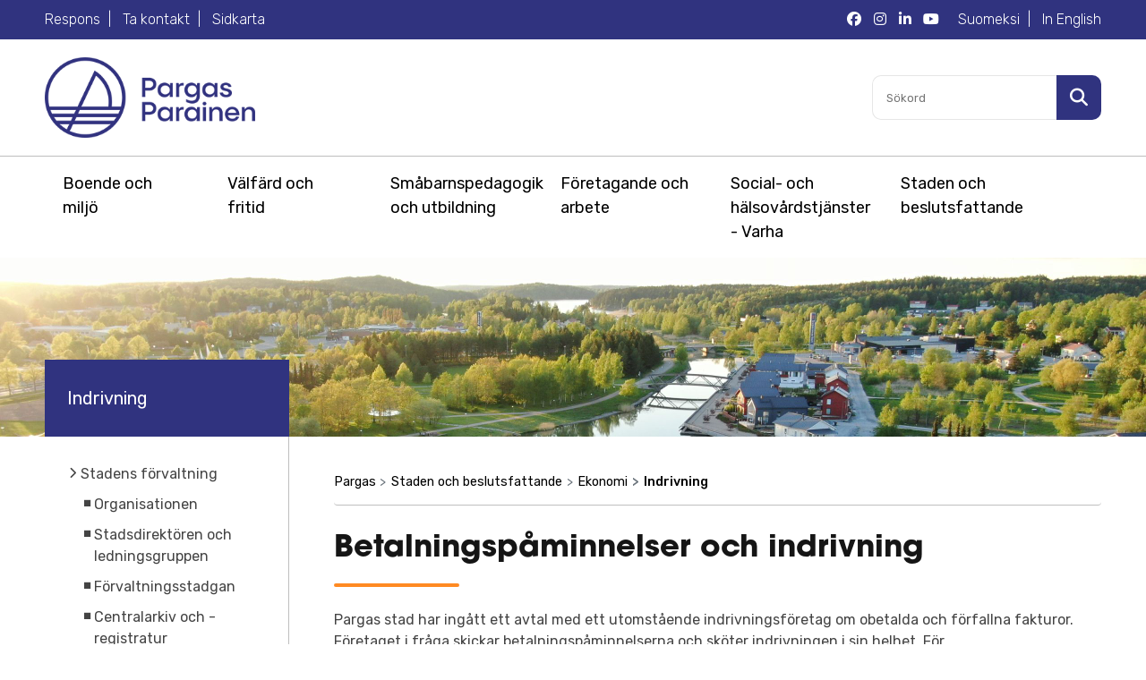

--- FILE ---
content_type: text/html;charset=UTF-8
request_url: https://www.pargas.fi/sv/web/pargas/indrivning
body_size: 22448
content:
<!DOCTYPE html> <html class="ltr" dir="ltr" lang="sv-SE"> <head> <title>Indrivning - Pargas - Pargas -portal</title> <meta name="HandheldFriendly" content="True"> <meta name="MobileOptimized" content="320"> <meta name="viewport" content="width=device-width, initial-scale=1.0"> <meta name="rek_viewclick"> <!-- Fonts/css/CDN --> <link href="https://fonts.googleapis.com/css?family=Rubik:300,400,500,700" rel="stylesheet"> <link rel="stylesheet" href="https://use.typekit.net/myj5hlw.css"> <script src="https://kit.fontawesome.com/fbb99d06a3.js" crossorigin="anonymous"></script> <link rel="apple-touch-icon" sizes="180x180" href="/o/parainen-site-theme/images/favicon/apple-touch-icon.png"> <link rel="icon" type="image/png" sizes="32x32" href="/o/parainen-site-theme/images/favicon/favicon-32x32.png"> <link rel="icon" type="image/png" sizes="16x16" href="/o/parainen-site-theme/images/favicon/favicon-16x16.png"> <link rel="mask-icon" href="/o/parainen-site-theme/images/favicon/safari-pinned-tab.svg" color="#5bbad5"> <meta name="msapplication-TileColor" content="#da532c"> <meta name="theme-color" content="#ffffff"> <style> .frontpage-slogan-container.mobile-top-image { background-image: url(); } @media (min-width : 992px) { body.body-frontpage { background-image: url(); } } </style> <meta content="text/html; charset=UTF-8" http-equiv="content-type" /> <script data-senna-track="permanent" src="/o/frontend-js-lodash-web/lodash/lodash.js" type="text/javascript"></script> <script data-senna-track="permanent" src="/o/frontend-js-lodash-web/lodash/util.js" type="text/javascript"></script> <script data-senna-track="temporary" type="text/javascript">if(window.Analytics)window._com_liferay_document_library_analytics_isViewFileEntry=false;</script> <link href="https://www.pargas.fi/o/dynamic-data-mapping-form-builder/css/main.css?browserId=other&themeId=parainensitetheme_WAR_parainensitetheme&minifierType=css&languageId=sv_SE&b=7102&t=1768255919384" rel="stylesheet" type = "text/css" /> <link href="https://www.pargas.fi/o/dynamic-data-mapping-form-renderer/css/main.css?browserId=other&themeId=parainensitetheme_WAR_parainensitetheme&minifierType=css&languageId=sv_SE&b=7102&t=1768255919384" rel="stylesheet" type = "text/css" /> <link href="https://www.pargas.fi/o/dynamic-data-mapping-web/css/main.css?browserId=other&themeId=parainensitetheme_WAR_parainensitetheme&minifierType=css&languageId=sv_SE&b=7102&t=1768255919384" rel="stylesheet" type = "text/css" /> <link href="https://www.pargas.fi/o/parainen-site-theme/images/favicon.ico" rel="icon" /> <link data-senna-track="temporary" href="https://www.pargas.fi/indrivning" rel="canonical" /> <link data-senna-track="temporary" href="https://www.pargas.fi/indrivning" hreflang="sv-SE" rel="alternate" /> <link data-senna-track="temporary" href="https://www.pargas.fi/fi/perinta" hreflang="fi-FI" rel="alternate" /> <link class="lfr-css-file" data-senna-track="temporary" href="https://www.pargas.fi/o/parainen-site-theme/css/clay.css?browserId=other&amp;themeId=parainensitetheme_WAR_parainensitetheme&amp;minifierType=css&amp;languageId=sv_SE&amp;b=7102&amp;t=1768255919384" id="liferayAUICSS" rel="stylesheet" type="text/css" /> <link data-senna-track="temporary" href="/o/frontend-css-web/main.css?browserId=other&amp;themeId=parainensitetheme_WAR_parainensitetheme&amp;minifierType=css&amp;languageId=sv_SE&amp;b=7102&amp;t=1742456890208" id="liferayPortalCSS" rel="stylesheet" type="text/css" /> <link data-senna-track="temporary" href="/combo?browserId=other&amp;minifierType=&amp;themeId=parainensitetheme_WAR_parainensitetheme&amp;languageId=sv_SE&amp;b=7102&amp;com_liferay_journal_content_web_portlet_JournalContentPortlet_INSTANCE_wrf5o52CuZZq:%2Fcss%2Fmain.css&amp;com_liferay_product_navigation_product_menu_web_portlet_ProductMenuPortlet:%2Fcss%2Fmain.css&amp;t=1743673048000" id="22f11481" rel="stylesheet" type="text/css" /> <script data-senna-track="temporary" type="text/javascript">var Liferay=Liferay||{};
Liferay.Browser={acceptsGzip:function(){return true},getMajorVersion:function(){return 131},getRevision:function(){return"537.36"},getVersion:function(){return"131.0"},isAir:function(){return false},isChrome:function(){return true},isEdge:function(){return false},isFirefox:function(){return false},isGecko:function(){return true},isIe:function(){return false},isIphone:function(){return false},isLinux:function(){return false},isMac:function(){return true},isMobile:function(){return false},isMozilla:function(){return false},
isOpera:function(){return false},isRtf:function(){return true},isSafari:function(){return true},isSun:function(){return false},isWebKit:function(){return true},isWindows:function(){return false}};Liferay.Data=Liferay.Data||{};Liferay.Data.ICONS_INLINE_SVG=true;Liferay.Data.NAV_SELECTOR="#navigation";Liferay.Data.NAV_SELECTOR_MOBILE="#navigationCollapse";Liferay.Data.isCustomizationView=function(){return false};Liferay.Data.notices=[null];
Liferay.PortletKeys={DOCUMENT_LIBRARY:"com_liferay_document_library_web_portlet_DLPortlet",DYNAMIC_DATA_MAPPING:"com_liferay_dynamic_data_mapping_web_portlet_DDMPortlet",ITEM_SELECTOR:"com_liferay_item_selector_web_portlet_ItemSelectorPortlet"};Liferay.PropsValues={JAVASCRIPT_SINGLE_PAGE_APPLICATION_TIMEOUT:0,NTLM_AUTH_ENABLED:false,UPLOAD_SERVLET_REQUEST_IMPL_MAX_SIZE:104857600};
Liferay.ThemeDisplay={getLayoutId:function(){return"121"},getLayoutRelativeControlPanelURL:function(){return"/sv/group/pargas/~/control_panel/manage"},getLayoutRelativeURL:function(){return"/sv/indrivning"},getLayoutURL:function(){return"https://www.pargas.fi/sv/indrivning"},getParentLayoutId:function(){return"33"},isControlPanel:function(){return false},isPrivateLayout:function(){return"false"},isVirtualLayout:function(){return false},getBCP47LanguageId:function(){return"sv-SE"},getCanonicalURL:function(){return"https://www.pargas.fi/indrivning"},
getCDNBaseURL:function(){return"https://www.pargas.fi"},getCDNDynamicResourcesHost:function(){return""},getCDNHost:function(){return""},getCompanyGroupId:function(){return"20135"},getCompanyId:function(){return"20099"},getDefaultLanguageId:function(){return"sv_SE"},getDoAsUserIdEncoded:function(){return""},getLanguageId:function(){return"sv_SE"},getParentGroupId:function(){return"41921"},getPathContext:function(){return""},getPathImage:function(){return"/image"},getPathJavaScript:function(){return"/o/frontend-js-web"},
getPathMain:function(){return"/sv/c"},getPathThemeImages:function(){return"https://www.pargas.fi/o/parainen-site-theme/images"},getPathThemeRoot:function(){return"/o/parainen-site-theme"},getPlid:function(){return"153033"},getPortalURL:function(){return"https://www.pargas.fi"},getScopeGroupId:function(){return"41921"},getScopeGroupIdOrLiveGroupId:function(){return"41921"},getSessionId:function(){return""},getSiteAdminURL:function(){return"https://www.pargas.fi/group/pargas/~/control_panel/manage?p_p_lifecycle\x3d0\x26p_p_state\x3dmaximized\x26p_p_mode\x3dview"},
getSiteGroupId:function(){return"41921"},getURLControlPanel:function(){return"/sv/group/control_panel?refererPlid\x3d153033"},getURLHome:function(){return"https://www.pargas.fi/web/guest"},getUserEmailAddress:function(){return""},getUserId:function(){return"20103"},getUserName:function(){return""},isAddSessionIdToURL:function(){return false},isFreeformLayout:function(){return false},isImpersonated:function(){return false},isSignedIn:function(){return false},isStateExclusive:function(){return false},
isStateMaximized:function(){return false},isStatePopUp:function(){return false}};var themeDisplay=Liferay.ThemeDisplay;
Liferay.AUI={getAvailableLangPath:function(){return"available_languages.jsp?browserId\x3dother\x26themeId\x3dparainensitetheme_WAR_parainensitetheme\x26colorSchemeId\x3d01\x26minifierType\x3djs\x26languageId\x3dsv_SE\x26b\x3d7102\x26t\x3d1768262651345"},getCombine:function(){return true},getComboPath:function(){return"/combo/?browserId\x3dother\x26minifierType\x3d\x26languageId\x3dsv_SE\x26b\x3d7102\x26t\x3d1742456890940\x26"},getDateFormat:function(){return"%Y-%m-%d"},getEditorCKEditorPath:function(){return"/o/frontend-editor-ckeditor-web"},
getFilter:function(){var filter="raw";filter="min";return filter},getFilterConfig:function(){var instance=this;var filterConfig=null;if(!instance.getCombine())filterConfig={replaceStr:".js"+instance.getStaticResourceURLParams(),searchExp:"\\.js$"};return filterConfig},getJavaScriptRootPath:function(){return"/o/frontend-js-web"},getLangPath:function(){return"aui_lang.jsp?browserId\x3dother\x26themeId\x3dparainensitetheme_WAR_parainensitetheme\x26colorSchemeId\x3d01\x26minifierType\x3djs\x26languageId\x3dsv_SE\x26b\x3d7102\x26t\x3d1742456890940"},
getPortletRootPath:function(){return"/html/portlet"},getStaticResourceURLParams:function(){return"?browserId\x3dother\x26minifierType\x3d\x26languageId\x3dsv_SE\x26b\x3d7102\x26t\x3d1742456890940"}};Liferay.authToken="qguPeL7k";Liferay.currentURL="/sv/web/pargas/indrivning";Liferay.currentURLEncoded="%2Fsv%2Fweb%2Fpargas%2Findrivning";</script> <script src="/o/js_loader_modules?t=1768255919384" type="text/javascript"></script> <script src="/o/js_loader_config?t=1768255895002" type="text/javascript"></script> <script src="/o/frontend-js-web/loader/config.js" type="text/javascript"></script> <script src="/o/frontend-js-web/loader/loader.3.js" type="text/javascript"></script> <script data-senna-track="permanent" src="https://www.pargas.fi/combo?browserId=other&minifierType=js&languageId=sv_SE&b=7102&t=1742456890940&/o/frontend-js-web/jquery/jquery.js&/o/frontend-js-web/clay/popper.js&/o/frontend-js-web/clay/bootstrap.js&/o/frontend-js-web/aui/aui/aui.js&/o/frontend-js-web/aui/aui-base-html5-shiv/aui-base-html5-shiv.js&/o/frontend-js-web/liferay/browser_selectors.js&/o/frontend-js-web/liferay/modules.js&/o/frontend-js-web/liferay/aui_sandbox.js&/o/frontend-js-web/clay/collapsible-search.js&/o/frontend-js-web/clay/side-navigation.js&/o/frontend-js-web/jquery/fm.js&/o/frontend-js-web/jquery/form.js&/o/frontend-js-web/misc/svg4everybody.js&/o/frontend-js-web/aui/arraylist-add/arraylist-add.js&/o/frontend-js-web/aui/arraylist-filter/arraylist-filter.js&/o/frontend-js-web/aui/arraylist/arraylist.js&/o/frontend-js-web/aui/array-extras/array-extras.js&/o/frontend-js-web/aui/array-invoke/array-invoke.js&/o/frontend-js-web/aui/attribute-base/attribute-base.js&/o/frontend-js-web/aui/attribute-complex/attribute-complex.js&/o/frontend-js-web/aui/attribute-core/attribute-core.js&/o/frontend-js-web/aui/attribute-observable/attribute-observable.js&/o/frontend-js-web/aui/attribute-extras/attribute-extras.js&/o/frontend-js-web/aui/base-base/base-base.js&/o/frontend-js-web/aui/base-pluginhost/base-pluginhost.js&/o/frontend-js-web/aui/classnamemanager/classnamemanager.js&/o/frontend-js-web/aui/datatype-xml-format/datatype-xml-format.js&/o/frontend-js-web/aui/datatype-xml-parse/datatype-xml-parse.js&/o/frontend-js-web/aui/dom-base/dom-base.js&/o/frontend-js-web/aui/dom-core/dom-core.js&/o/frontend-js-web/aui/dom-screen/dom-screen.js&/o/frontend-js-web/aui/dom-style/dom-style.js&/o/frontend-js-web/aui/event-base/event-base.js&/o/frontend-js-web/aui/event-custom-base/event-custom-base.js&/o/frontend-js-web/aui/event-custom-complex/event-custom-complex.js&/o/frontend-js-web/aui/event-delegate/event-delegate.js&/o/frontend-js-web/aui/event-focus/event-focus.js&/o/frontend-js-web/aui/event-hover/event-hover.js" type = "text/javascript"></script> <script data-senna-track="permanent" src="https://www.pargas.fi/combo?browserId=other&minifierType=js&languageId=sv_SE&b=7102&t=1742456890940&/o/frontend-js-web/aui/event-key/event-key.js&/o/frontend-js-web/aui/event-mouseenter/event-mouseenter.js&/o/frontend-js-web/aui/event-mousewheel/event-mousewheel.js&/o/frontend-js-web/aui/event-outside/event-outside.js&/o/frontend-js-web/aui/event-resize/event-resize.js&/o/frontend-js-web/aui/event-simulate/event-simulate.js&/o/frontend-js-web/aui/event-synthetic/event-synthetic.js&/o/frontend-js-web/aui/intl/intl.js&/o/frontend-js-web/aui/io-base/io-base.js&/o/frontend-js-web/aui/io-form/io-form.js&/o/frontend-js-web/aui/io-queue/io-queue.js&/o/frontend-js-web/aui/io-upload-iframe/io-upload-iframe.js&/o/frontend-js-web/aui/io-xdr/io-xdr.js&/o/frontend-js-web/aui/json-parse/json-parse.js&/o/frontend-js-web/aui/json-stringify/json-stringify.js&/o/frontend-js-web/aui/node-base/node-base.js&/o/frontend-js-web/aui/node-core/node-core.js&/o/frontend-js-web/aui/node-event-delegate/node-event-delegate.js&/o/frontend-js-web/aui/node-event-simulate/node-event-simulate.js&/o/frontend-js-web/aui/node-focusmanager/node-focusmanager.js&/o/frontend-js-web/aui/node-pluginhost/node-pluginhost.js&/o/frontend-js-web/aui/node-screen/node-screen.js&/o/frontend-js-web/aui/node-style/node-style.js&/o/frontend-js-web/aui/oop/oop.js&/o/frontend-js-web/aui/plugin/plugin.js&/o/frontend-js-web/aui/pluginhost-base/pluginhost-base.js&/o/frontend-js-web/aui/pluginhost-config/pluginhost-config.js&/o/frontend-js-web/aui/querystring-stringify-simple/querystring-stringify-simple.js&/o/frontend-js-web/aui/queue-promote/queue-promote.js&/o/frontend-js-web/aui/selector-css2/selector-css2.js&/o/frontend-js-web/aui/selector-css3/selector-css3.js&/o/frontend-js-web/aui/selector-native/selector-native.js&/o/frontend-js-web/aui/selector/selector.js&/o/frontend-js-web/aui/widget-base/widget-base.js&/o/frontend-js-web/aui/widget-htmlparser/widget-htmlparser.js&/o/frontend-js-web/aui/widget-skin/widget-skin.js&/o/frontend-js-web/aui/widget-uievents/widget-uievents.js" type = "text/javascript"></script> <script data-senna-track="permanent" src="https://www.pargas.fi/combo?browserId=other&minifierType=js&languageId=sv_SE&b=7102&t=1742456890940&/o/frontend-js-web/aui/yui-throttle/yui-throttle.js&/o/frontend-js-web/aui/aui-base-core/aui-base-core.js&/o/frontend-js-web/aui/aui-base-lang/aui-base-lang.js&/o/frontend-js-web/aui/aui-classnamemanager/aui-classnamemanager.js&/o/frontend-js-web/aui/aui-component/aui-component.js&/o/frontend-js-web/aui/aui-debounce/aui-debounce.js&/o/frontend-js-web/aui/aui-delayed-task-deprecated/aui-delayed-task-deprecated.js&/o/frontend-js-web/aui/aui-event-base/aui-event-base.js&/o/frontend-js-web/aui/aui-event-input/aui-event-input.js&/o/frontend-js-web/aui/aui-form-validator/aui-form-validator.js&/o/frontend-js-web/aui/aui-node-base/aui-node-base.js&/o/frontend-js-web/aui/aui-node-html5/aui-node-html5.js&/o/frontend-js-web/aui/aui-selector/aui-selector.js&/o/frontend-js-web/aui/aui-timer/aui-timer.js&/o/frontend-js-web/liferay/dependency.js&/o/frontend-js-web/liferay/dom_task_runner.js&/o/frontend-js-web/liferay/events.js&/o/frontend-js-web/liferay/language.js&/o/frontend-js-web/liferay/lazy_load.js&/o/frontend-js-web/liferay/liferay.js&/o/frontend-js-web/liferay/util.js&/o/frontend-js-web/liferay/global.bundle.js&/o/frontend-js-web/liferay/portal.js&/o/frontend-js-web/liferay/portlet.js&/o/frontend-js-web/liferay/workflow.js&/o/frontend-js-web/liferay/address.js&/o/frontend-js-web/liferay/form.js&/o/frontend-js-web/liferay/form_placeholders.js&/o/frontend-js-web/liferay/icon.js&/o/frontend-js-web/liferay/menu.js&/o/frontend-js-web/liferay/notice.js&/o/frontend-js-web/liferay/poller.js" type = "text/javascript"></script> <script data-senna-track="temporary" src="/o/js_bundle_config?t=1768255919407" type="text/javascript"></script> <script data-senna-track="temporary" type="text/javascript"></script> <link class="lfr-css-file" data-senna-track="temporary" href="https://www.pargas.fi/o/parainen-site-theme/css/main.css?browserId=other&amp;themeId=parainensitetheme_WAR_parainensitetheme&amp;minifierType=css&amp;languageId=sv_SE&amp;b=7102&amp;t=1768255919384" id="liferayThemeCSS" rel="stylesheet" type="text/css" /> <style data-senna-track="temporary" type="text/css"></style> <link data-senna-track="permanent" href="https://www.pargas.fi/combo?browserId=other&minifierType=css&languageId=sv_SE&b=7102&t=1742456888355&/o/product-navigation-simulation-theme-contributor/css/simulation_panel.css&/o/product-navigation-product-menu-theme-contributor/product_navigation_product_menu.css&/o/product-navigation-control-menu-theme-contributor/product_navigation_control_menu.css" rel="stylesheet" type = "text/css" /> <script data-senna-track="permanent" src="https://www.pargas.fi/combo?browserId=other&minifierType=js&languageId=sv_SE&b=7102&t=1742456888355&/o/product-navigation-control-menu-theme-contributor/product_navigation_control_menu.js" type = "text/javascript"></script> <script type="text/javascript">Liferay.on("ddmFieldBlur",function(event){if(window.Analytics)Analytics.send("fieldBlurred","Form",{fieldName:event.fieldName,focusDuration:event.focusDuration,formId:event.formId,page:event.page-1})});Liferay.on("ddmFieldFocus",function(event){if(window.Analytics)Analytics.send("fieldFocused","Form",{fieldName:event.fieldName,formId:event.formId,page:event.page-1})});
Liferay.on("ddmFormPageShow",function(event){if(window.Analytics)Analytics.send("pageViewed","Form",{formId:event.formId,page:event.page,title:event.title})});Liferay.on("ddmFormSubmit",function(event){if(window.Analytics)Analytics.send("formSubmitted","Form",{formId:event.formId})});Liferay.on("ddmFormView",function(event){if(window.Analytics)Analytics.send("formViewed","Form",{formId:event.formId,title:event.title})});</script> <meta property="og:url" content="https://www.pargas.fi/sv/indrivning"> <meta property="og:type" content="website"> <meta property="og:title" content="Indrivning - Pargas"> <meta property="og:image" content="https://www.pargas.fi/documents/41921/95191/staden-och-beslutsfattande.png/e9b40585-8a6e-35ee-3959-7587624b65f7?t=1555574450995"> <script type="application/ld+json"> { "@context": "https://schema.org", "@type": "WebPage", "category": "Pargas>Staden och beslutsfattande>Ekonomi>Indrivning" } </script> <!-- Cookiebot --> <script id="Cookiebot" data-culture="SV" src="https://consent.cookiebot.com/uc.js" data-cbid="62a383c3-8d70-4a82-83bf-6f2827abd81a" data-blockingmode="auto" type="text/javascript"></script> <!-- Matomo --> <script>var _paq=window._paq=window._paq||[];_paq.push(["requireCookieConsent"]);_paq.push(["trackPageView"]);_paq.push(["enableLinkTracking"]);(function(){var u="https://pargasparainen.matomo.cloud/";_paq.push(["setTrackerUrl",u+"matomo.php"]);_paq.push(["setSiteId","1"]);var d=document,g=d.createElement("script"),s=d.getElementsByTagName("script")[0];g.async=true;g.src="//cdn.matomo.cloud/pargasparainen.matomo.cloud/matomo.js";s.parentNode.insertBefore(g,s)})();</script> <!-- End Matomo Code --> <!-- Google Tag Manager --> <script>(function(w,d,s,l,i){w[l]=w[l]||[];w[l].push({"gtm.start":(new Date).getTime(),event:"gtm.js"});var f=d.getElementsByTagName(s)[0],j=d.createElement(s),dl=l!="dataLayer"?"\x26l\x3d"+l:"";j.async=true;j.src="https://www.googletagmanager.com/gtm.js?id\x3d"+i+dl;f.parentNode.insertBefore(j,f)})(window,document,"script","dataLayer","GTM-ML5LS4D6");</script> <!-- End Google Tag Manager --> </head> <body class=" controls-visible yui3-skin-sam signed-out public-page site"> <div class="alert-notifications alert-notifications-fixed" id="portalMessageContainer"> <div class="alert alert-dismissible alert-info hide"> <button aria-label="Stäng" class="close" type="button">&times;</button> <p class="redirected-to-message"> Du har omdirigerats till <em><a href="http://www.pargas.fi/sv/web/pargas/indrivning" > http://www.pargas.fi/sv/web/pargas/indrivning </a></em>. </p> <p class="original-url"> Klicka på följande länk om du vill avfärda den här omdirigeringen och komma åt den ursprungliga URL:en: <em><a href="/fi/web/pargas/perinta" > Länk </a></em>. </p> </div> </div> <div id="site-container"> <header class="clearfix"> <div id="header-top" class="primary-bg d-none d-md-block"> <div class="wrapper"> <div class="clearfix"> <div class="header-top-links left-side float-md-left"> <a href="/sv/web/respons/">Respons</a> <a href="/sv/ta-kontakt">Ta kontakt</a> <a href="/sv/sidkarta">Sidkarta</a> </div> <div class="header-top-links language-links right-side float-md-right"> <a href="/fi/web/pargas/indrivning" lang="fi">Suomeksi</a> <a href="/en/web/pargas-eng" lang="en">In English</a> </div> <div class="header-some-links ight-side float-md-right mr-3"> <a href="https://www.facebook.com/PargasParainen" target="_blank" aria-label="Pargas Facebook"><i class="fab fa-facebook"></i></a> <a href="https://www.instagram.com/pargasparainen" target="_blank" aria-label="Pargas Instagram"><i class="fab fa-instagram"></i></a> <a href="https://www.linkedin.com/company/pargas-stad---paraisten-kaupunki/" target="_blank" aria-label="Pargas LinkedIn"><i class="fab fa-linkedin-in"></i></a> <a href="https://www.youtube.com/channel/UCaqpTPiP0MnkzT3irOHdVkA" target="_blank" aria-label="Pargas YouTube"><i class="fab fa-youtube"></i></a> </div> </div> </div> </div> <div class="wrapper"> <div class="relative flexed cf"> <div class="header-left"> <a href="https://www.pargas.fi/sv" title=""> <img id="logo" src="https://www.pargas.fi/o/parainen-site-theme/images/pargas-parainen-logo-325px.png" alt="Hemsida"> </a> </div> <div class="header-right"> <div class="d-xl-none mobile-buttons"> <button class="button-alt circle toggle-mobilenav"><span class="far fa-search fa-lg"></span></button> <button class="button circle open-menu-button toggle-mobilenav"><span class="far fa-bars fa-lg"></span></button> </div> <div class="d-none d-xl-block"> <div id="header-accessibility-container"> <!-- <span id="change-contrast"> <span class="fa fa-adjust"></span> Kontrasti </span> <span class="header-separator">|</span> <span id="change-fontsize"> Tekstikoko <span class="size-adjust size_1" onClick="sizeAdjust(1)">A</span> <span class="size-adjust size_2" onClick="sizeAdjust(2)">A</span> <span class="size-adjust size_3" onClick="sizeAdjust(3)">A</span> </span> --> </div> <div id="header-search-form-container"> <!-- Search-form --> <div class="search-form"> <form action="/sokresultat" method="get" role="search"> <label for="q" class="sr-only">S&ouml;k i sajten</label> <input type="search" id="q" name="q" aria-label="S&ouml;kord" placeholder="S&ouml;kord">
    	<button type="submit" aria-label="S&ouml;k i sajten">
    	    <span class="sr-only sr-only-focusable">S&ouml;kord</span>
    		<span class="fa fa-search fa-lg"></span>
		</button>
    </form>
 
</div>

					</div>
				</div>
			</div>
		</div>
	</div>

	<div id="main-menu-container" class="d-none d-xl-block" role="navigation">
		<div class="wrapper">

					<nav class="quick-access-nav" id="reps_quickAccessNav"> <h1 class="hide-accessible">Navigaatio</h1> <ul> <li><a href="#main-content">Hoppa till inneh&aring;ll</a></li> </ul> </nav>
					<nav id="main-menu" class="clearfix">
							
						
						<ul aria-label="Platsens sidor">
	

								

									<li class='main-menu-li'><a class="menu-link main-menu-link" href="https://www.pargas.fi/sv/boende-och-miljo">Boende och miljö</a>
									
									
											<div class="mega-dropdown">
												<ul class="submenu level-2">
													
													
														<li><a class="menu-link" href="https://www.pargas.fi/sv/boende">Boende</a>
														
													
															<ul class="submenu level-3" aria-label="Boende och miljö delsidor">
																								
																	<li><a class="menu-link" href="https://www.pargas.fi/sv/hyresbostader">Hyresbostäder</a></li>
																								
																	<li><a class="menu-link" href="https://www.pargas.fi/sv/vattentjanster">Vattentjänster</a></li>
																								
																	<li><a class="menu-link" href="https://www.pargas.fi/sv/halsosamt_boende">Hälsosamt boende</a></li>
																								
																	<li><a class="menu-link" href="https://www.pargas.fi/sv/avfall-och-%C3%A5tervinning">Avfall och återvinning</a></li>
																								
																	<li><a class="menu-link" href="https://www.pargas.fi/sv/fj%C3%A4rrv%C3%A4rme">Fjärrvärme</a></li>
																								
																	<li><a class="menu-link" href="https://www.pargas.fi/sv/sotning">Sotning</a></li>
																								
																	<li><a class="menu-link" href="https://www.pargas.fi/sv/platser-for-matttvatt">Platser för mattvätt</a></li>
															</ul>
															
														</li>
													
													
														<li><a class="menu-link" href="https://www.pargas.fi/sv/byggande">Byggande</a>
														
													
															<ul class="submenu level-3" aria-label="Boende och miljö delsidor">
																								
																	<li><a class="menu-link" href="https://www.pargas.fi/sv/byggnadstillsynens-aktuella-arenden">Byggnadstillsynens aktuella ärenden</a></li>
																								
																	<li><a class="menu-link" href="https://www.pargas.fi/sv/byggnadstillsynens-kontaktuppgifter">Byggnadstillsynens kontaktuppgifter</a></li>
																								
																	<li><a class="menu-link" href="https://www.pargas.fi/sv/olika-tillstand-och-lov-for-byggandet">Olika tillstånd och lov för byggandet</a></li>
																								
																	<li><a class="menu-link" href="https://www.pargas.fi/sv/ansokomlov">Ansök om lov</a></li>
																								
																	<li><a class="menu-link" href="https://www.pargas.fi/sv/lovbeslut">Lovbeslut</a></li>
																								
																	<li><a class="menu-link" href="https://www.pargas.fi/sv/tillsyn-under-byggnadsarbetets-gang">Tillsyn under byggnadsarbetets gång</a></li>
																								
																	<li><a class="menu-link" href="https://www.pargas.fi/sv/lediga-tomter">Lediga tomter</a></li>
																								
																	<li><a class="menu-link" href="https://www.pargas.fi/sv/lediga-rad-och-hoghustomter">Lediga rad- och höghustomter</a></li>
																								
																	<li><a class="menu-link" href="https://www.pargas.fi/sv/fastigheter-till-salu">Byggnader till salu</a></li>
															</ul>
															
														</li>
													
													
														<li><a class="menu-link" href="https://www.pargas.fi/sv/stadsplanering">Stadsplanering</a>
														
													
															<ul class="submenu level-3" aria-label="Boende och miljö delsidor">
																								
																	<li><a class="menu-link" href="https://www.pargas.fi/sv/planlaggning-och-markanvandning">Planläggning och markanvändning</a></li>
																								
																	<li><a class="menu-link" href="https://www.pargas.fi/sv/kartor-och-geografisk-information">Kartor, geografisk information och mätningstjänster</a></li>
																								
																	<li><a class="menu-link" href="https://www.pargas.fi/sv/fastighetsforrattningar">Fastighetsförrättningar</a></li>
																								
																	<li><a class="menu-link" href="https://www.pargas.fi/sv/adresser">Adresser</a></li>
															</ul>
															
														</li>
													
													
														<li><a class="menu-link" href="https://www.pargas.fi/sv/natur-och-gronomraden">Natur och grönområden</a>
														
													
															<ul class="submenu level-3" aria-label="Boende och miljö delsidor">
																								
																	<li><a class="menu-link" href="https://www.pargas.fi/sv/naturskyddsomraden">Naturskyddsområden</a></li>
																								
																	<li><a class="menu-link" href="https://www.pargas.fi/sv/fiske">Fiske</a></li>
																								
																	<li><a class="menu-link" href="https://www.pargas.fi/sv/naturstigar-och-vandringsleder">Naturstigar och vandringsleder</a></li>
																								
																	<li><a class="menu-link" href="https://www.pargas.fi/sv/badstrander">Badstränder</a></li>
																								
																	<li><a class="menu-link" href="https://www.pargas.fi/sv/gronomraden-och-lekparker">Grönområden och lekparker</a></li>
																								
																	<li><a class="menu-link" href="https://www.pargas.fi/sv/anvisande-av-vattenomradenden-var-man-kan-stro-ut-aska-efter-en-avliden">Anvisande av vattenområden var man kan strö ut aska efter en avliden</a></li>
															</ul>
															
														</li>
													
													
														<li><a class="menu-link" href="https://www.pargas.fi/sv/miljoskydd">Miljöskydd</a>
														
													
															<ul class="submenu level-3" aria-label="Boende och miljö delsidor">
																								
																	<li><a class="menu-link" href="https://www.pargas.fi/sv/tillstand-och-anmalningar">Tillstånd och anmälningar</a></li>
																								
																	<li><a class="menu-link" href="https://www.pargas.fi/sv/miljoskyddsforeskrifter">Miljöskyddsföreskrifter</a></li>
																								
																	<li><a class="menu-link" href="https://www.pargas.fi/sv/miljotillsyn">Miljötillsyn</a></li>
																								
																	<li><a class="menu-link" href="https://www.pargas.fi/sv/behandling-av-avloppsvatten-i-glesbygden">Behandling av avloppsvatten i glesbygden</a></li>
																								
																	<li><a class="menu-link" href="https://www.pargas.fi/sv/luftkvalitet-och-buller">Luftkvalitet och buller</a></li>
																								
																	<li><a class="menu-link" href="https://www.pargas.fi/sv/miljo-och-klimatarbete">Miljö- och klimatarbete</a></li>
																								
																	<li><a class="menu-link" href="https://www.pargas.fi/sv/miljomassa">Skärgårdens miljömässa</a></li>
															</ul>
															
														</li>
													
													
														<li><a class="menu-link" href="https://www.pargas.fi/sv/miljohalsovard-och-djur">Miljöhälsovård och djur</a>
														
													
															<ul class="submenu level-3" aria-label="Boende och miljö delsidor">
																								
																	<li><a class="menu-link" href="https://www.pargas.fi/sv/veterinar">Veterinär</a></li>
																								
																	<li><a class="menu-link" href="https://www.pargas.fi/sv/miljohalsovard-1">Miljöhälsovård</a></li>
															</ul>
															
														</li>
													
													
														<li><a class="menu-link" href="https://www.pargas.fi/sv/gator-trafik-och-allmanna-omraden">Gator, trafik och allmänna områden</a>
														
													
															<ul class="submenu level-3" aria-label="Boende och miljö delsidor">
																								
																	<li><a class="menu-link" href="https://www.pargas.fi/sv/farjor-och-forbrbindelsefartyg">Färjornas och förbindelsefartygens tidtabeller</a></li>
																								
																	<li><a class="menu-link" href="https://www.pargas.fi/sv/busstidtabeller">Busstidtabeller</a></li>
																								
																	<li><a class="menu-link" href="https://www.pargas.fi/sv/stadens-interna-trafik">Stadens interna trafik</a></li>
																								
																	<li><a class="menu-link" href="https://www.pargas.fi/sv/enskilda-vagar-bidrag">Enskilda vägar och vägbidrag</a></li>
																								
																	<li><a class="menu-link" href="https://www.pargas.fi/sv/underhall-av-gator">Underhåll av gator</a></li>
																								
																	<li><a class="menu-link" href="https://www.pargas.fi/sv/dagvatten">Dagvatten</a></li>
																								
																	<li><a class="menu-link" href="https://www.pargas.fi/sv/trafiksakerhet">Trafiksäkerhet</a></li>
															</ul>
															
														</li>
													
													
														<li><a class="menu-link" href="https://www.pargas.fi/sv/hamnar-och-batliv">Hamnar och båtliv</a>
														
													
															<ul class="submenu level-3" aria-label="Boende och miljö delsidor">
																								
																	<li><a class="menu-link" href="https://www.pargas.fi/sv/uthyrning-av-batplatser">Uthyrning av båtplatser</a></li>
																								
																	<li><a class="menu-link" href="https://www.pargas.fi/sv/gasthamnar">Gästhamnar</a></li>
															</ul>
															
														</li>
													
												</ul>
												<ul class="mega-content">
													<li>
													
															<h2>SNABBLÄNKAR</h2>

<p><a href="https://karta.pargas.fi/ePermit/fi/" target=""><strong>Byggnadstillsynens etjänst&nbsp;</strong></a><strong><a href="https://karta.pargas.fi/ePermit/fi/">e</a></strong><a href="https://karta.pargas.fi/ePermit/fi/" target=""><strong>Permit</strong></a></p>

<p><a href="https://www.pargas.fi/sv/byggnadstillsynens-kontaktuppgifter" target="">Byggnadstillsynens kontaktuppgifter</a></p>

<p><a href="https://nettivaraus5.ajas.fi/v/4.al/?lid=302fa4ec6390&amp;toimipiste=1&amp;lng=se" target="">Boka telefontid till byggnadstillsynen&nbsp;här&nbsp;</a></p>

<p><a href="http://www.satamapaikka.com/?page_id=6526" target="_blank">Boka båtplats</a></p>

<p><a href="https://asiointi.palvelunne.fi/parainen/Default/SetCultureAndReturn?culture=sv-SE&amp;returnUrl=%2Fparainen%2FeServices%2FReadingEntry%2FLogin" target="_blank">Meddela din vattenmätaravläsning</a></p>

<p><a href="/kartor-och-geografisk-information" target="">K</a><a href="https://karta.pargas.fi/IMS/sv/Map" target="">arttjänsten</a></p>

<p><a href="https://www.pargas.fi/sv/lediga-tomter" target="">Lediga tomter</a></p>

<p><a href="/sv/pa-gang-inom-planlaggning" target="_blank">På gång inom planläggning</a></p>
															
													</li>
												</ul>
											</div>
		
	
									</li>
								

									<li class='main-menu-li'><a class="menu-link main-menu-link" href="https://www.pargas.fi/sv/valfard-och-fritid">Välfärd och fritid</a>
									
									
											<div class="mega-dropdown">
												<ul class="submenu level-2">
													
													
														<li><a class="menu-link" href="https://www.pargas.fi/sv/bibliotek">Bibliotek</a>
														
													
															<ul class="submenu level-3" aria-label="Välfärd och fritid delsidor">
																								
																	<li><a class="menu-link" href="https://www.pargas.fi/sv/bibliotek/tjanster">Tjänster</a></li>
																								
																	<li><a class="menu-link" href="https://www.pargas.fi/sv/bibliotek/oppettider">Bibliotekens öppettider</a></li>
															</ul>
															
														</li>
													
													
														<li><a class="menu-link" href="https://www.pargas.fi/sv/kultur">Kultur</a>
														
													
															<ul class="submenu level-3" aria-label="Välfärd och fritid delsidor">
																								
																	<li><a class="menu-link" href="https://www.pargas.fi/sv/kulturverksamhet">Kulturverksamhet</a></li>
																								
																	<li><a class="menu-link" href="https://www.pargas.fi/sv/kulturfostran">Kulturfostran</a></li>
																								
																	<li><a class="menu-link" href="https://www.pargas.fi/sv/kulturtjanster">Kulturtjänster</a></li>
																								
																	<li><a class="menu-link" href="https://www.pargas.fi/sv/frivilligarbete">Frivilligarbete</a></li>
															</ul>
															
														</li>
													
													
														<li><a class="menu-link" href="https://www.pargas.fi/sv/sk%C3%A4rg%C3%A5rdens-kombi">Skärgårdens Kombi</a>
														
													
															
														</li>
													
													
														<li><a class="menu-link" href="https://www.pargas.fi/sv/ungdom">Ungdom</a>
														
													
															<ul class="submenu level-3" aria-label="Välfärd och fritid delsidor">
																								
																	<li><a class="menu-link" href="https://www.pargas.fi/sv/ungdomsgardar">Ungdomsgårdar</a></li>
																								
																	<li><a class="menu-link" href="https://www.pargas.fi/sv/radgivning-och-stod">Rådgivning och stöd</a></li>
																								
																	<li><a class="menu-link" href="https://www.pargas.fi/sv/paverka">Påverka</a></li>
																								
																	<li><a class="menu-link" href="https://www.pargas.fi/sv/ungdomsverkstad-aktiva">Ungdomsverkstad Aktiva</a></li>
																								
																	<li><a class="menu-link" href="https://www.pargas.fi/sv/finlandsmodellen">Finlandsmodellen</a></li>
															</ul>
															
														</li>
													
													
														<li><a class="menu-link" href="https://www.pargas.fi/sv/motion-och-friluftsliv">Motion och friluftsliv</a>
														
													
															<ul class="submenu level-3" aria-label="Välfärd och fritid delsidor">
																								
																	<li><a class="menu-link" href="https://www.pargas.fi/sv/ledd-verksamhet">Ledd verksamhet</a></li>
																								
																	<li><a class="menu-link" href="https://www.pargas.fi/sv/idrottsplatser">Idrottsplatser</a></li>
															</ul>
															
														</li>
													
													
														<li><a class="menu-link" href="https://www.pargas.fi/sv/museer-och-kulturarv">Museer och kulturarv</a>
														
													
															<ul class="submenu level-3" aria-label="Välfärd och fritid delsidor">
																								
																	<li><a class="menu-link" href="https://www.pargas.fi/sv/museer">Museer</a></li>
																								
																	<li><a class="menu-link" href="https://www.pargas.fi/sv/utstallningar">Utställningar</a></li>
																								
																	<li><a class="menu-link" href="https://www.pargas.fi/sv/verksamhet-for-barn-och-unga">Verksamhet för barn och unga</a></li>
																								
																	<li><a class="menu-link" href="https://www.pargas.fi/sv/sevardheter">Sevärdheter</a></li>
															</ul>
															
														</li>
													
													
														<li><a class="menu-link" href="https://www.pargas.fi/sv/halsa-och-valfard">Hälsa och välfärd</a>
														
													
															
														</li>
													
													
														<li><a class="menu-link" href="https://www.pargas.fi/sv/foreningar-och-understod">Föreningar och understöd</a>
														
													
															<ul class="submenu level-3" aria-label="Välfärd och fritid delsidor">
																								
																	<li><a class="menu-link" href="https://www.pargas.fi/sv/kriterier-understod">Kriterier för understöd</a></li>
																								
																	<li><a class="menu-link" href="https://www.pargas.fi/sv/blanketter">Blanketter</a></li>
																								
																	<li><a class="menu-link" href="https://www.pargas.fi/sv/foreningar">Föreningar</a></li>
															</ul>
															
														</li>
													
												</ul>
												<ul class="mega-content">
													<li>
													
															<h2>SNABBLÄNKAR</h2>

<p><a href="https://varaus.parainen.fi/start/" target="">Bokning av utrymmen och anläggningar</a></p>

<p><a href="http://ung.pargas.fi/" target="">UngPargas</a></p>

<p><a href="https://blanka.finna.fi/?lng=sv" target="_blank">Nätbiblioteket</a></p>

<p><a href="http://historiarum.fi/" target="_blank">Historiarum</a></p>

<p><a href="http://show.pargas.fi/" target="_blank">show.pargas.fi</a></p>
															
													</li>
												</ul>
											</div>
		
	
									</li>
								

									<li class='main-menu-li'><a class="menu-link main-menu-link" href="https://www.pargas.fi/sv/smabarnspedagogik-och-utbildning">Småbarnspedagogik och utbildning</a>
									
									
											<div class="mega-dropdown">
												<ul class="submenu level-2">
													
													
														<li><a class="menu-link" href="https://www.pargas.fi/sv/smabarnspedagogik">Småbarnspedagogik</a>
														
													
															<ul class="submenu level-3" aria-label="Småbarnspedagogik och utbildning delsidor">
																								
																	<li><a class="menu-link" href="https://www.pargas.fi/sv/ansokan-om-dagvardsplats">Ansökan om plats inom småbarnspedagogiken</a></li>
																								
																	<li><a class="menu-link" href="https://www.pargas.fi/sv/daghem">Daghem</a></li>
																								
																	<li><a class="menu-link" href="https://www.pargas.fi/sv/familjedagvard">Familjedagvård och familjedaghem</a></li>
																								
																	<li><a class="menu-link" href="https://www.pargas.fi/sv/skiftomsorg">Skiftomsorg</a></li>
																								
																	<li><a class="menu-link" href="https://www.pargas.fi/sv/klubb-och-parkverksamhet">Klubb- och parkverksamhet</a></li>
																								
																	<li><a class="menu-link" href="https://www.pargas.fi/sv/stod-for-larande-och-fostran">Stöd för lärande och fostran</a></li>
																								
																	<li><a class="menu-link" href="https://www.pargas.fi/sv/avgifter-och-understod">Avgifter och understöd</a></li>
																								
																	<li><a class="menu-link" href="https://www.pargas.fi/sv/planer">Planer</a></li>
																								
																	<li><a class="menu-link" href="https://www.pargas.fi/sv/gaddanochganget">Gäddan och gänget</a></li>
															</ul>
															
														</li>
													
													
														<li><a class="menu-link" href="https://www.pargas.fi/sv/forskoleundervisning">Förskoleundervisning</a>
														
													
															<ul class="submenu level-3" aria-label="Småbarnspedagogik och utbildning delsidor">
																								
																	<li><a class="menu-link" href="https://www.pargas.fi/sv/anmalan-till-forskola">Anmälan till förskola</a></li>
																								
																	<li><a class="menu-link" href="https://www.pargas.fi/sv/forskolegrupper">Förskolegrupper</a></li>
																								
																	<li><a class="menu-link" href="https://www.pargas.fi/sv/planer-forskola">Planer</a></li>
															</ul>
															
														</li>
													
													
														<li><a class="menu-link" href="https://www.pargas.fi/sv/grundlaggande-utbildning">Grundläggande utbildning</a>
														
													
															<ul class="submenu level-3" aria-label="Småbarnspedagogik och utbildning delsidor">
																								
																	<li><a class="menu-link" href="https://www.pargas.fi/sv/anmalan-till-skola">Anmälan till skola</a></li>
																								
																	<li><a class="menu-link" href="https://www.pargas.fi/sv/tjanster-i-skolorna">Tjänster i skolorna</a></li>
																								
																	<li><a class="menu-link" href="https://www.pargas.fi/sv/planer-grundlaggande">Planer</a></li>
																								
																	<li><a class="menu-link" href="https://www.pargas.fi/sv/stod-for-larande-och-skolgang">Stöd för lärande och skolgång</a></li>
																								
																	<li><a class="menu-link" href="https://www.pargas.fi/sv/studier">Studier</a></li>
																								
																	<li><a class="menu-link" href="https://www.pargas.fi/sv/lasarets-arbetstider">Läsårets arbetstider</a></li>
															</ul>
															
														</li>
													
													
														<li><a class="menu-link" href="https://www.pargas.fi/sv/skolor">Skolor</a>
														
													
															<ul class="submenu level-3" aria-label="Småbarnspedagogik och utbildning delsidor">
																								
																	<li><a class="menu-link" href="https://www.pargas.fi/sv/brava">Brava Lärcenter</a></li>
															</ul>
															
														</li>
													
													
														<li><a class="menu-link" href="https://www.pargas.fi/sv/gymnasieutbildning">Gymnasieutbildning</a>
														
													
															<ul class="submenu level-3" aria-label="Småbarnspedagogik och utbildning delsidor">
																								
																	<li><a class="menu-link" href="https://www.pargas.fi/sv/gymnasiets-planer">Gymnasiets planer</a></li>
															</ul>
															
														</li>
													
													
														<li><a class="menu-link" href="https://www.pargas.fi/sv/medborgarinstitutet">Medborgarinstitutet</a>
														
													
															
														</li>
													
												</ul>
												<ul class="mega-content">
													<li>
													
															<h2>SNABBLÄNKAR</h2>

<p><a href="https://parainen.cgivesa.fi/login" target="">CGI Vesa&nbsp;</a><a href="https://sote.easiointi.fi/sv/web/parainen-vaka" target="_blank">(vårdtider)</a></p>

<p><a href="https://pargas.inschool.fi/" target="_blank">Wilma</a></p>

<p><a href="https://menu.kaarea.fi/AromieMenus/SV/Default/Kaarea/_/Default.aspx" target="_blank">Matlistor</a></p>

<p><a href="/arbetstider" target="_self">Läsårets arbetstider</a></p>

<p><a href="https://www.pargas.fi/sv/brava" target=""><b>Brava Lärcenter</b></a></p>
															
													</li>
												</ul>
											</div>
		
	
									</li>
								

									<li class='main-menu-li'><a class="menu-link main-menu-link" href="https://www.pargas.fi/sv/foretagande-och-arbete">Företagande och arbete</a>
									
									
											<div class="mega-dropdown">
												<ul class="submenu level-2">
													
													
														<li><a class="menu-link" href="https://www.pargas.fi/sv/naringlivstjanster">Näringslivstjänster</a>
														
													
															<ul class="submenu level-3" aria-label="Företagande och arbete delsidor">
																								
																	<li><a class="menu-link" href="https://www.pargas.fi/sv/foretagsradgivning">Företagsrådgivning</a></li>
																								
																	<li><a class="menu-link" href="https://www.pargas.fi/sv/foretagsregister">Företagsregister</a></li>
																								
																	<li><a class="menu-link" href="https://www.pargas.fi/sv/servicesedlar-inom-foretagsradgivningen">Servicesedlar inom företagsrådgivningen</a></li>
																								
																	<li><a class="menu-link" href="https://www.pargas.fi/sv/turismn%C3%A4ring">Turismnäring</a></li>
																								
																	<li><a class="menu-link" href="https://www.pargas.fi/sv/lantbrukstjanster">Lantbrukstjänster</a></li>
															</ul>
															
														</li>
													
													
														<li><a class="menu-link" href="https://www.pargas.fi/sv/foretagslokaler-och-tomter">Företagslokaler och tomter</a>
														
													
															
														</li>
													
													
														<li><a class="menu-link" href="https://www.pargas.fi/sv/lediga-jobb">Lediga jobb</a>
														
													
															<ul class="submenu level-3" aria-label="Företagande och arbete delsidor">
																								
																	<li><a class="menu-link" href="https://www.pargas.fi/sv/sommarjobb">Sommarjobb</a></li>
																								
																	<li><a class="menu-link" href="https://www.pargas.fi/sv/sommarjobbssedel">Sommarjobbssedel</a></li>
															</ul>
															
														</li>
													
													
														<li><a class="menu-link" href="https://www.pargas.fi/sv/sysselsattningstjanster">Åbolands sysselsättningstjänster</a>
														
													
															<ul class="submenu level-3" aria-label="Företagande och arbete delsidor">
																								
																	<li><a class="menu-link" href="https://www.pargas.fi/sv/arbetssokande">Arbetssökande</a></li>
																								
																	<li><a class="menu-link" href="https://www.pargas.fi/sv/arbetsgivare">Arbetsgivare</a></li>
																								
																	<li><a class="menu-link" href="https://www.pargas.fi/sv/aktiva">Ungdomsverkstaden Aktiva</a></li>
																								
																	<li><a class="menu-link" href="https://www.pargas.fi/sv/arbetet-med-flyktingar-och-asylsokande">Arbetet med flyktingar och asylsökande</a></li>
															</ul>
															
														</li>
													
													
														<li><a class="menu-link" href="https://www.pargas.fi/sv/upphandlingar">Upphandlingar</a>
														
													
															
														</li>
													
													
														<li><a class="menu-link" href="https://www.pargas.fi/sv/an24-reformen">AN24-reformen</a>
														
													
															
														</li>
													
												</ul>
												<ul class="mega-content">
													<li>
													
															<h2>SNABBLÄNKAR</h2>

<p><a href="/sv/lediga-jobb" target="">Lediga jobb</a></p>

<p><a href="https://tarjouspalvelu.fi/Default/Index" target="">Cloudia Supplier Portal</a></p>

<p><a href="https://www.hankintailmoitukset.fi/sv/" target="_blank">Hilma</a></p>

<p><a href="https://www.tilaajavastuu.fi/sv/" target="_blank">Tilaajavastuu</a></p>

<p>&nbsp;</p>
															
													</li>
												</ul>
											</div>
		
	
									</li>
								

									<li class='main-menu-li'><a class="menu-link main-menu-link" href="https://www.pargas.fi/sv/social-och-halsovardstjanster-varha">Social- och hälsovårdstjänster - Varha</a>
									
	
									</li>
								

									<li class='main-menu-li'><a class="menu-link main-menu-link" href="https://www.pargas.fi/sv/staden-och-beslutsfattande">Staden och beslutsfattande</a>
									
									
											<div class="mega-dropdown">
												<ul class="submenu level-2">
													
													
														<li><a class="menu-link" href="https://www.pargas.fi/sv/stadens-forvaltning">Stadens förvaltning</a>
														
													
															<ul class="submenu level-3" aria-label="Staden och beslutsfattande delsidor">
																								
																	<li><a class="menu-link" href="https://www.pargas.fi/sv/organisationen">Organisationen</a></li>
																								
																	<li><a class="menu-link" href="https://www.pargas.fi/sv/stadsdirektoren-och-ledningsgruppen">Stadsdirektören och ledningsgruppen</a></li>
																								
																	<li><a class="menu-link" href="https://www.pargas.fi/sv/forvaltningsstadgan">Förvaltningsstadgan</a></li>
																								
																	<li><a class="menu-link" href="https://www.pargas.fi/sv/centralarkiv-och-registratur">Centralarkiv och -registratur</a></li>
																								
																	<li><a class="menu-link" href="https://www.pargas.fi/sv/dataskydd">Dataskydd</a></li>
																								
																	<li><a class="menu-link" href="https://www.pargas.fi/sv/register-over-bindningar">Register över bindningar</a></li>
																								
																	<li><a class="menu-link" href="https://www.pargas.fi/sv/handlingarnas-offentlighet">Handlingars offentlighet</a></li>
																								
																	<li><a class="menu-link" href="https://www.pargas.fi/sv/tillganglighetsutlatande">Tillgänglighetsutlåtande</a></li>
															</ul>
															
														</li>
													
													
														<li><a class="menu-link" href="https://www.pargas.fi/sv/beslutsfattande">Beslutsfattande</a>
														
													
															<ul class="submenu level-3" aria-label="Staden och beslutsfattande delsidor">
																								
																	<li><a class="menu-link" href="https://www.pargas.fi/sv/stadsfullmaktige">Fullmäktige</a></li>
																								
																	<li><a class="menu-link" href="https://www.pargas.fi/sv/stadsstyrelse">Stadsstyrelsen</a></li>
																								
																	<li><a class="menu-link" href="https://www.pargas.fi/sv/namnder-och-sektioner">Nämnder och sektioner</a></li>
																								
																	<li><a class="menu-link" href="https://www.pargas.fi/sv/kommitteer">Påverkansorgan och kommittéer</a></li>
																								
																	<li><a class="menu-link" href="https://www.pargas.fi/sv/foredragningslistor-och-protokoll">Föredragningslistor och protokoll</a></li>
																								
																	<li><a class="menu-link" href="https://www.pargas.fi/sv/tjansteinnehavarbeslut">Tjänsteinnehavarbeslut</a></li>
																								
																	<li><a class="menu-link" href="https://www.pargas.fi/sv/hur-soka-andring-i-beslut-">Hur söka ändring i beslut?</a></li>
																								
																	<li><a class="menu-link" href="https://www.pargas.fi/sv/meddelande-om-anslag">Meddelande om anslag</a></li>
																								
																	<li><a class="menu-link" href="https://www.pargas.fi/sv/motioner-och-initiativ">Motioner och initiativ</a></li>
															</ul>
															
														</li>
													
													
														<li><a class="menu-link" href="https://www.pargas.fi/sv/ekonomi">Ekonomi</a>
														
													
															<ul class="submenu level-3" aria-label="Staden och beslutsfattande delsidor">
																								
																	<li><a class="menu-link" href="https://www.pargas.fi/sv/budget-bokslut-och-beskattning">Budget, bokslut och beskattning</a></li>
																								
																	<li><a class="menu-link" href="https://www.pargas.fi/sv/e-fakturering-och-natfakturering">E-fakturering och nätfakturering</a></li>
																								
																	<li><a class="menu-link" href="https://www.pargas.fi/sv/indrivning">Indrivning</a></li>
																								
																	<li><a class="menu-link" href="https://www.pargas.fi/sv/inkopsfakturor">Inköpsfakturor</a></li>
															</ul>
															
														</li>
													
													
														<li><a class="menu-link" href="https://www.pargas.fi/sv/strategi">Strategi</a>
														
													
															<ul class="submenu level-3" aria-label="Staden och beslutsfattande delsidor">
																								
																	<li><a class="menu-link" href="https://www.pargas.fi/sv/klimat-och-miljoprogram">Klimat- och miljöprogram 2023-2035</a></li>
															</ul>
															
														</li>
													
													
														<li><a class="menu-link" href="https://www.pargas.fi/sv/projekt1">Projekt</a>
														
													
															<ul class="submenu level-3" aria-label="Staden och beslutsfattande delsidor">
																								
																	<li><a class="menu-link" href="https://www.pargas.fi/sv/pagaende-projekt-1">Pågående projekt</a></li>
																								
																	<li><a class="menu-link" href="https://www.pargas.fi/sv/avslutade-projekt-1">Avslutade projekt</a></li>
															</ul>
															
														</li>
													
													
														<li><a class="menu-link" href="https://www.pargas.fi/sv/allman-information-om-staden">Allmän information om staden</a>
														
													
															<ul class="submenu level-3" aria-label="Staden och beslutsfattande delsidor">
																								
																	<li><a class="menu-link" href="https://www.pargas.fi/sv/skargardsstaden-pargas">Skärgårdsstaden Pargas</a></li>
																								
																	<li><a class="menu-link" href="https://www.pargas.fi/sv/kartor">Pargas guidekartor</a></li>
																								
																	<li><a class="menu-link" href="https://www.pargas.fi/sv/infotidning">Informationstidning Nytt</a></li>
																								
																	<li><a class="menu-link" href="https://www.pargas.fi/sv/en-bit-av-paradiset">En bit av paradiset</a></li>
																								
																	<li><a class="menu-link" href="https://www.pargas.fi/sv/valfardsberattelse">Välfärdsberättelse</a></li>
																								
																	<li><a class="menu-link" href="https://www.pargas.fi/sv/befolkningsstatistik">Befolkningsstatistik</a></li>
															</ul>
															
														</li>
													
													
														<li><a class="menu-link" href="https://www.pargas.fi/sv/delta-och-paverka">Delta och påverka</a>
														
													
															<ul class="submenu level-3" aria-label="Staden och beslutsfattande delsidor">
																								
																	<li><a class="menu-link" href="https://www.pargas.fi/sv/ge-feedback">Ge feedback</a></li>
																								
																	<li><a class="menu-link" href="https://www.pargas.fi/sv/inv%C3%A5narinitiativ">Invånarinitiativ</a></li>
																								
																	<li><a class="menu-link" href="https://www.pargas.fi/sv/hur-s%C3%B6ka-%C3%A4ndring-i-beslut-1">Hur söka ändring i beslut?</a></li>
																								
																	<li><a class="menu-link" href="https://www.pargas.fi/sv/val">Val</a></li>
																								
																	<li><a class="menu-link" href="https://www.pargas.fi/sv/deltagande-budgetering">Deltagande budgetering</a></li>
																								
																	<li><a class="menu-link" href="https://www.pargas.fi/sv/fritidsboende">Fritidsboende</a></li>
															</ul>
															
														</li>
													
													
														<li><a class="menu-link" href="https://www.pargas.fi/sv/ta-kontakt">Ta kontakt</a>
														
													
															<ul class="submenu level-3" aria-label="Staden och beslutsfattande delsidor">
																								
																	<li><a class="menu-link" href="https://www.pargas.fi/sv/kontaktuppgifter-staden">Kontaktuppgifter och kundservice</a></li>
																								
																	<li><a class="menu-link" href="https://www.pargas.fi/sv/journummer">Journummer</a></li>
																								
																	<li><a class="menu-link" href="https://www.pargas.fi/sv/kommunikation">Kommunikation</a></li>
																								
																	<li><a class="menu-link" href="https://www.pargas.fi/sv/fastigheters-och-allmanna-omradens-serviceforfragningar">Fastigheters och allmänna områdens serviceförfrågningar</a></li>
															</ul>
															
														</li>
													
													
														<li><a class="menu-link" href="https://www.pargas.fi/sv/kungorelser_sv">Kungörelser</a>
														
													
															
														</li>
													
													
														<li><a class="menu-link" href="https://www.pargas.fi/sv/ukraina-info">Ukraina-info</a>
														
													
															<ul class="submenu level-3" aria-label="Staden och beslutsfattande delsidor">
																								
																	<li><a class="menu-link" href="https://www.pargas.fi/sv/information-fr%C3%A5n-myndigheter">Information från myndigheter</a></li>
																								
																	<li><a class="menu-link" href="https://www.pargas.fi/sv/annan-information-och-lankar">Annan information och länkar</a></li>
															</ul>
															
														</li>
													
												</ul>
												<ul class="mega-content">
													<li>
													
															<h2>SNABBLÄNKAR</h2>

<p><a href="https://parainense10.oncloudos.com/cgi/DREQUEST.PHP?page=meeting_frames" target="_blank">Protokoll och föredragningslistor</a></p>

<p><a href="https://parainense10.oncloudos.com/cgi/DREQUEST.PHP?page=official_frames" target="_blank">Tjänsteinnehavarbeslut</a></p>

<p><a href="/sv/infotidning" target="">Invånartidning&nbsp;Nytt</a></p>

<p><a href="https://www.pargas.fi/sv/fritidsboende" target="">Fritidsboende</a></p>

<p><a href="https://www.pargas.fi/sv/web/pargas/val" target="">Välfärdsområdes- och kommunalval i Pargas stad 2025</a>&nbsp;</p>
															
													</li>
												</ul>
											</div>
		
	
									</li>
								  
								

								  
								


						</ul>
					</nav>


		</div>
	</div>
</header>
		<section id="content">
			<h1 class="hide-accessible">Indrivning - Pargas</h1>
			
			
				<div id="page-top-image">
					<img src="/documents/41921/95191/staden-och-beslutsfattande.png/e9b40585-8a6e-35ee-3959-7587624b65f7?t=1555574450995" alt="">
				</div>
				
			




































<div class="1-2-columns wrapper" id="main-content" role="main">
	<div class="portlet-layout row">
		<div class="col-12 col-sm-4 col-lg-3 portlet-column portlet-column-first" id="column-1">
			
			<aside id="sidebar">
				<div class="portlet-dropzone portlet-column-content portlet-column-content-first" id="layout-column_column-1">







































	

	<div class="portlet-boundary portlet-boundary_com_liferay_site_navigation_menu_web_portlet_SiteNavigationMenuPortlet_  portlet-static portlet-static-end portlet-barebone portlet-navigation " id="p_p_id_com_liferay_site_navigation_menu_web_portlet_SiteNavigationMenuPortlet_INSTANCE_nHQM9pS0YHQx_" >
		<span id="p_com_liferay_site_navigation_menu_web_portlet_SiteNavigationMenuPortlet_INSTANCE_nHQM9pS0YHQx"></span>




	

	
		
			






































	

		

		
<section class="portlet" id="portlet_com_liferay_site_navigation_menu_web_portlet_SiteNavigationMenuPortlet_INSTANCE_nHQM9pS0YHQx">


	<div class="portlet-content">

		<div class="autofit-float autofit-row portlet-header">
			<div class="autofit-col autofit-col-expand">
				<h2 class="portlet-title-text">Navigeringsmeny</h2>
			</div>

			<div class="autofit-col autofit-col-end">
				<div class="autofit-section">
				</div>
			</div>
		</div>

		
			<div class=" portlet-content-container" >
				


	<div class="portlet-body">



	
		
			
				
					



















































	

				

				
					
						


	

		






















	
		
<div class="sidebar-title">
 	Indrivning
 </div>
    <div class="sidebar-content-row">
		<nav id="sub-menu" aria-label="Indrivning sivun alasivut">
            <ul>
                    <li>
    					    <a class="menu-link" href="https://www.pargas.fi/sv/stadens-forvaltning">Stadens förvaltning</a>
                                <ul>
                                        <li><a class="menu-link" href="https://www.pargas.fi/sv/organisationen">Organisationen</a></li>
                                </ul>
                                <ul>
                                        <li><a class="menu-link" href="https://www.pargas.fi/sv/stadsdirektoren-och-ledningsgruppen">Stadsdirektören och ledningsgruppen</a></li>
                                </ul>
                                <ul>
                                        <li><a class="menu-link" href="https://www.pargas.fi/sv/forvaltningsstadgan">Förvaltningsstadgan</a></li>
                                </ul>
                                <ul>
                                        <li><a class="menu-link" href="https://www.pargas.fi/sv/centralarkiv-och-registratur">Centralarkiv och -registratur</a></li>
                                </ul>
                                <ul>
                                        <li><a class="menu-link" href="https://www.pargas.fi/sv/dataskydd">Dataskydd</a></li>
                                </ul>
                                <ul>
                                        <li><a class="menu-link" href="https://www.pargas.fi/sv/register-over-bindningar">Register över bindningar</a></li>
                                </ul>
                                <ul>
                                        <li><a class="menu-link" href="https://www.pargas.fi/sv/handlingarnas-offentlighet">Handlingars offentlighet</a></li>
                                </ul>
                                <ul>
                                        <li><a class="menu-link" href="https://www.pargas.fi/sv/tillganglighetsutlatande">Tillgänglighetsutlåtande</a></li>
                                </ul>
                    
                    </li>
                    <li>
    					    <a class="menu-link" href="https://www.pargas.fi/sv/beslutsfattande">Beslutsfattande</a>
                                <ul>
                                        <li><a class="menu-link" href="https://www.pargas.fi/sv/stadsfullmaktige">Fullmäktige</a></li>
                                </ul>
                                <ul>
                                        <li><a class="menu-link" href="https://www.pargas.fi/sv/stadsstyrelse">Stadsstyrelsen</a></li>
                                </ul>
                                <ul>
                                        <li><a class="menu-link" href="https://www.pargas.fi/sv/namnder-och-sektioner">Nämnder och sektioner</a></li>
                                </ul>
                                <ul>
                                        <li><a class="menu-link" href="https://www.pargas.fi/sv/kommitteer">Påverkansorgan och kommittéer</a></li>
                                </ul>
                                <ul>
                                        <li><a class="menu-link" href="https://www.pargas.fi/sv/foredragningslistor-och-protokoll">Föredragningslistor och protokoll</a></li>
                                </ul>
                                <ul>
                                        <li><a class="menu-link" href="https://www.pargas.fi/sv/tjansteinnehavarbeslut">Tjänsteinnehavarbeslut</a></li>
                                </ul>
                                <ul>
                                        <li><a class="menu-link" href="https://www.pargas.fi/sv/hur-soka-andring-i-beslut-">Hur söka ändring i beslut?</a></li>
                                </ul>
                                <ul>
                                        <li><a class="menu-link" href="https://www.pargas.fi/sv/meddelande-om-anslag">Meddelande om anslag</a></li>
                                </ul>
                                <ul>
                                        <li><a class="menu-link" href="https://www.pargas.fi/sv/motioner-och-initiativ">Motioner och initiativ</a></li>
                                </ul>
                    
                    </li>
                    <li>
    					    <a class="menu-link" href="https://www.pargas.fi/sv/ekonomi">Ekonomi</a>
                                <ul>
                                        <li><a class="menu-link" href="https://www.pargas.fi/sv/budget-bokslut-och-beskattning">Budget, bokslut och beskattning</a></li>
                                </ul>
                                <ul>
                                        <li><a class="menu-link" href="https://www.pargas.fi/sv/e-fakturering-och-natfakturering">E-fakturering och nätfakturering</a></li>
                                </ul>
                                <ul>
                                        <li><a class="menu-link current" href="https://www.pargas.fi/sv/indrivning">Indrivning</a></li>
                                </ul>
                                <ul>
                                        <li><a class="menu-link" href="https://www.pargas.fi/sv/inkopsfakturor">Inköpsfakturor</a></li>
                                </ul>
                    
                    </li>
                    <li>
    					    <a class="menu-link" href="https://www.pargas.fi/sv/strategi">Strategi</a>
                                <ul>
                                        <li><a class="menu-link" href="https://www.pargas.fi/sv/klimat-och-miljoprogram">Klimat- och miljöprogram 2023-2035</a></li>
                                </ul>
                    
                    </li>
                    <li>
    					    <a class="menu-link" href="https://www.pargas.fi/sv/projekt1">Projekt</a>
                                <ul>
                                        <li><a class="menu-link" href="https://www.pargas.fi/sv/pagaende-projekt-1">Pågående projekt</a></li>
                                </ul>
                                <ul>
                                        <li><a class="menu-link" href="https://www.pargas.fi/sv/avslutade-projekt-1">Avslutade projekt</a></li>
                                </ul>
                    
                    </li>
                    <li>
    					    <a class="menu-link" href="https://www.pargas.fi/sv/allman-information-om-staden">Allmän information om staden</a>
                                <ul>
                                        <li><a class="menu-link" href="https://www.pargas.fi/sv/skargardsstaden-pargas">Skärgårdsstaden Pargas</a></li>
                                </ul>
                                <ul>
                                        <li><a class="menu-link" href="https://www.pargas.fi/sv/kartor">Pargas guidekartor</a></li>
                                </ul>
                                <ul>
                                        <li><a class="menu-link" href="https://www.pargas.fi/sv/infotidning">Informationstidning Nytt</a></li>
                                </ul>
                                <ul>
                                        <li><a class="menu-link" href="https://www.pargas.fi/sv/en-bit-av-paradiset">En bit av paradiset</a></li>
                                </ul>
                                <ul>
                                        <li><a class="menu-link" href="https://www.pargas.fi/sv/valfardsberattelse">Välfärdsberättelse</a></li>
                                </ul>
                                <ul>
                                        <li><a class="menu-link" href="https://www.pargas.fi/sv/befolkningsstatistik">Befolkningsstatistik</a></li>
                                </ul>
                    
                    </li>
                    <li>
    					    <a class="menu-link" href="https://www.pargas.fi/sv/delta-och-paverka">Delta och påverka</a>
                                <ul>
                                        <li><a class="menu-link" href="https://www.pargas.fi/sv/ge-feedback">Ge feedback</a></li>
                                </ul>
                                <ul>
                                        <li><a class="menu-link" href="https://www.pargas.fi/sv/inv%C3%A5narinitiativ">Invånarinitiativ</a></li>
                                </ul>
                                <ul>
                                        <li><a class="menu-link" href="https://www.pargas.fi/sv/hur-s%C3%B6ka-%C3%A4ndring-i-beslut-1">Hur söka ändring i beslut?</a></li>
                                </ul>
                                <ul>
                                        <li><a class="menu-link" href="https://www.pargas.fi/sv/val">Val</a></li>
                                </ul>
                                <ul>
                                        <li><a class="menu-link" href="https://www.pargas.fi/sv/deltagande-budgetering">Deltagande budgetering</a></li>
                                </ul>
                                <ul>
                                        <li><a class="menu-link" href="https://www.pargas.fi/sv/fritidsboende">Fritidsboende</a></li>
                                </ul>
                    
                    </li>
                    <li>
    					    <a class="menu-link" href="https://www.pargas.fi/sv/ta-kontakt">Ta kontakt</a>
                                <ul>
                                        <li><a class="menu-link" href="https://www.pargas.fi/sv/kontaktuppgifter-staden">Kontaktuppgifter och kundservice</a></li>
                                </ul>
                                <ul>
                                        <li><a class="menu-link" href="https://www.pargas.fi/sv/journummer">Journummer</a></li>
                                </ul>
                                <ul>
                                        <li><a class="menu-link" href="https://www.pargas.fi/sv/kommunikation">Kommunikation</a></li>
                                </ul>
                                <ul>
                                        <li><a class="menu-link" href="https://www.pargas.fi/sv/fastigheters-och-allmanna-omradens-serviceforfragningar">Fastigheters och allmänna områdens serviceförfrågningar</a></li>
                                </ul>
                    
                    </li>
                    <li>
    					    <a class="menu-link" href="https://www.pargas.fi/sv/kungorelser_sv">Kungörelser</a>
                    
                    </li>
                    <li>
    					    <a class="menu-link" href="https://www.pargas.fi/sv/ukraina-info">Ukraina-info</a>
                                <ul>
                                        <li><a class="menu-link" href="https://www.pargas.fi/sv/information-fr%C3%A5n-myndigheter">Information från myndigheter</a></li>
                                </ul>
                                <ul>
                                        <li><a class="menu-link" href="https://www.pargas.fi/sv/annan-information-och-lankar">Annan information och länkar</a></li>
                                </ul>
                    
                    </li>
            </ul>
        </nav>
    </div>



	
	

	
	
					
				
			
		
	
	


	</div>

			</div>
		
	</div>
</section>

		
	

		
		







	</div>












































	

	<div class="portlet-boundary portlet-boundary_com_ch5finland_parainen_site_search_box_form_ParainenSiteSearchBoxForm_  portlet-static portlet-static-end portlet-barebone  " id="p_p_id_com_ch5finland_parainen_site_search_box_form_ParainenSiteSearchBoxForm_INSTANCE_h8gcDZw0vGmh_" >
		<span id="p_com_ch5finland_parainen_site_search_box_form_ParainenSiteSearchBoxForm_INSTANCE_h8gcDZw0vGmh"></span>




	

	
		
			






































	

		

		
<section class="portlet" id="portlet_com_ch5finland_parainen_site_search_box_form_ParainenSiteSearchBoxForm_INSTANCE_h8gcDZw0vGmh">


	<div class="portlet-content">

		<div class="autofit-float autofit-row portlet-header">
			<div class="autofit-col autofit-col-expand">
				<h2 class="portlet-title-text">Hakulaatikko</h2>
			</div>

			<div class="autofit-col autofit-col-end">
				<div class="autofit-section">
				</div>
			</div>
		</div>

		
			<div class=" portlet-content-container" >
				


	<div class="portlet-body">



	
		
			
				
					



















































	

				

				
					
						


	

		














 <div class="sidebar-search">
<h2>S&ouml;k i sajten</h2>

<p>Hittar du inte vad du letar efter?</p>
<!-- Search-form -->

	<div class="search-form">
		<form action="/hakutulokset" method="get" role="search" >
			<input id="side-search-field" name="q" placeholder="S&ouml;kord" type="search" value="" /><button aria-label="Hae sivustolta" type="submit"><span class="fa fa-search fa-lg"></span> </button> </form> </div> </div> </div> </div> </div> </section> </div> <div class="portlet-boundary portlet-boundary_com_liferay_journal_content_web_portlet_JournalContentPortlet_ portlet-static portlet-static-end portlet-barebone portlet-journal-content " id="p_p_id_com_liferay_journal_content_web_portlet_JournalContentPortlet_INSTANCE_wrf5o52CuZZq_" > <span id="p_com_liferay_journal_content_web_portlet_JournalContentPortlet_INSTANCE_wrf5o52CuZZq"></span> <section class="portlet" id="portlet_com_liferay_journal_content_web_portlet_JournalContentPortlet_INSTANCE_wrf5o52CuZZq"> <div class="portlet-content"> <div class="autofit-float autofit-row portlet-header"> <div class="autofit-col autofit-col-expand"> <h2 class="portlet-title-text">Snabblänkar</h2> </div> <div class="autofit-col autofit-col-end"> <div class="autofit-section"> <div class="visible-interaction"> </div> </div> </div> </div> <div class=" portlet-content-container" > <div class="portlet-body"> <div class="text-right user-tool-asset-addon-entries"> </div> <div class="clearfix journal-content-article" data-analytics-asset-id="68596" data-analytics-asset-title="Snabblänkar" data-analytics-asset-type="web-content"> <div class="frontpage-banners banners-container"> <div class="banner-container"> <div class="banner-link"> Tjänster <span class="banner-icon fa fa-chevron-down"></span> </div> <div class="banner-content"> <p><a href="tjanster">Sök tjänster</a></p> </div> </div> <div class="banner-container"> <div class="banner-link"> Gatubelysning, felanmälan <span class="banner-icon fa fa-chevron-down"></span> </div> <div class="banner-content"> <p><a href="https://parainen.keyuv.keypro.fi/report/" target="">Gatubelysning, felanmälan</a></p> </div> </div> <div class="banner-container"> <div class="banner-link"> Händelser <span class="banner-icon fa fa-chevron-down"></span> </div> <div class="banner-content"> <p><a href="https://visitparainen.fi/sv/evenemang/" target="">Händelsekalender</a><br /> <a href="/sv/lagg-till-nytt-evenemang" target="">Lägg till ett nytt evenemang</a></p> </div> </div> <div class="banner-container"> <div class="banner-link"> Lediga tomter <span class="banner-icon fa fa-chevron-down"></span> </div> <div class="banner-content"> <p><a href="/sv/lediga-tomter" target="">Lediga tomter</a></p> </div> </div> <div class="banner-container"> <div class="banner-link"> Varha <span class="banner-icon fa fa-chevron-down"></span> </div> <div class="banner-content"> <p><a href="https://www.varha.fi/sv" target="">Varha.fi</a></p> </div> </div> <div class="banner-container"> <div class="banner-link"> Snabblänkar <span class="banner-icon fa fa-chevron-down"></span> </div> <div class="banner-content"> <p><a href="https://www.varha.fi/sv" target="">Varha.fi</a></p> <p><a href="https://parainense10.oncloudos.com/cgi/DREQUEST.PHP?page=meeting_frames" target="_blank">Föredragningslistor och protokoll</a></p> <p><a href="https://parainense10.oncloudos.com/cgi/DREQUEST.PHP?page=official_frames" target="_blank">Tjänsteinnehavarbeslut</a></p> <p><a href="https://parainen.cgivesa.fi/login" target="">Småbarnspedagogik: meddelande av vårdtider</a></p> <p><a href="/lediga-jobb">Lediga jobb</a></p> <p><a href="https://www.pargas.fi/sv/fritidsboende" target="">Fritidsboende</a></p> <p><a href="https://www.pargas.fi/sv/kartor-och-geografisk-information">Kartor</a></p> <p><a href="/sv/farjor-och-forbrbindelsefartyg" target="">Färjtidtabeller</a>&nbsp;och&nbsp;<a href="/sv/busstidtabeller" target="">Busstidtabeller</a></p> </div> </div> <div class="banner-container"> <div class="banner-link"> Kommunområden <span class="banner-icon fa fa-chevron-down"></span> </div> <div class="banner-content"> <p><a href="/houtskar">Houtskär</a></p> <p><a href="/inio">Iniö</a></p> <p><a href="/korpo">Korpo</a></p> <p><a href="/nagu">Nagu</a></p> <p><a href="/pargas">Pargas</a></p> <p><a href="/utskaren">Utskären</a></p> </div> </div> <div class="banner-container"> <div class="banner-link"> Ta kontakt <span class="banner-icon fa fa-chevron-down"></span> </div> <div class="banner-content"> <p><a href="/sv/kontaktuppgifter-staden" target="">Kontaktuppgifter</a></p> <p><a href="/sv/journummer" target="">Journummer</a></p> <p><a href="/sv/kommunikation" target="">Kommunikation</a></p> </div> </div> <div class="banner-container"> <div class="banner-link"> Åbolands sysselsättningsområde <span class="banner-icon fa fa-chevron-down"></span> </div> <div class="banner-content"> <p><a href="https://www.pargas.fi/sv/sysselsattningstjanster" target="">Åbolands sysselsättningsområde</a></p> </div> </div> </div> <style> .banner-container { margin-bottom: 10px; } .banner-content { margin-bottom: 10px; background: white; width: 100%; padding: 10px; padding: 15px 20px 10px; font-size: 16px; display: none; } .banner-content ul { list-style: none; margin-bottom: 0; padding: 0; } .banner-content.banner-open { display: block; } </style> <script>(function($){$(document).ready(function(){$("#p_p_id_com_liferay_journal_content_web_portlet_JournalContentPortlet_INSTANCE_wrf5o52CuZZq_ .banner-link").on("click",function(){$(this).siblings().toggleClass("banner-open");$(this).children().toggleClass("fa-chevron-down");$(this).children().toggleClass("fa-chevron-up")})})})(jQuery);</script> </div> <div class="content-metadata-asset-addon-entries"> </div> </div> </div> </div> </section> </div> </div> </aside> </div> <div class="col-12 col-sm-8 col-lg-9 portlet-column portlet-column-only" id="column-2"> <section class="page-template-content"> <div class="portlet-dropzone portlet-column-content portlet-column-content-last" id="layout-column_column-2"> <div class="portlet-boundary portlet-boundary_com_liferay_site_navigation_breadcrumb_web_portlet_SiteNavigationBreadcrumbPortlet_ portlet-static portlet-static-end portlet-barebone portlet-breadcrumb " id="p_p_id_com_liferay_site_navigation_breadcrumb_web_portlet_SiteNavigationBreadcrumbPortlet_INSTANCE_9kJLCkzY1oAY_" > <span id="p_com_liferay_site_navigation_breadcrumb_web_portlet_SiteNavigationBreadcrumbPortlet_INSTANCE_9kJLCkzY1oAY"></span> <section class="portlet" id="portlet_com_liferay_site_navigation_breadcrumb_web_portlet_SiteNavigationBreadcrumbPortlet_INSTANCE_9kJLCkzY1oAY"> <div class="portlet-content"> <div class="autofit-float autofit-row portlet-header"> <div class="autofit-col autofit-col-expand"> <h2 class="portlet-title-text">Länkstig</h2> </div> <div class="autofit-col autofit-col-end"> <div class="autofit-section"> </div> </div> </div> <div class=" portlet-content-container" > <div class="portlet-body"> <nav aria-label="Länkstig" id="_com_liferay_site_navigation_breadcrumb_web_portlet_SiteNavigationBreadcrumbPortlet_INSTANCE_9kJLCkzY1oAY_breadcrumbs-defaultScreen"> <ul class="breadcrumb breadcrumb-horizontal"> <li class="" > <a href="https://www.pargas.fi/sv" > Pargas </a> </li> <li class="" > <a href="https://www.pargas.fi/sv/staden-och-beslutsfattande" > Staden och beslutsfattande </a> </li> <li class="" > <a href="https://www.pargas.fi/sv/ekonomi" > Ekonomi </a> </li> <li class="active" aria-current="page"> Indrivning </li> </ul> </nav> </div> </div> </div> </section> </div> <div class="portlet-boundary portlet-boundary_com_liferay_journal_content_web_portlet_JournalContentPortlet_ portlet-static portlet-static-end portlet-barebone portlet-journal-content " id="p_p_id_com_liferay_journal_content_web_portlet_JournalContentPortlet_INSTANCE_iau76t9ZSSsi_" > <span id="p_com_liferay_journal_content_web_portlet_JournalContentPortlet_INSTANCE_iau76t9ZSSsi"></span> <section class="portlet" id="portlet_com_liferay_journal_content_web_portlet_JournalContentPortlet_INSTANCE_iau76t9ZSSsi"> <div class="portlet-content"> <div class="autofit-float autofit-row portlet-header"> <div class="autofit-col autofit-col-expand"> <h2 class="portlet-title-text">Betalningspåminnelser och indrivning</h2> </div> <div class="autofit-col autofit-col-end"> <div class="autofit-section"> <div class="visible-interaction"> </div> </div> </div> </div> <div class=" portlet-content-container" > <div class="portlet-body"> <div class="text-right user-tool-asset-addon-entries"> </div> <div class="clearfix journal-content-article" data-analytics-asset-id="297590" data-analytics-asset-title="Betalningspåminnelser och indrivning" data-analytics-asset-type="web-content"> <h1>Betalningspåminnelser och indrivning</h1> <p>Pargas stad har ingått ett avtal med ett utomstående indrivningsföretag om obetalda och förfallna fakturor. Företaget i fråga skickar betalningspåminnelserna och sköter indrivningen i sin helhet. För betalningspåminnelsen debiteras 5 €.</p> </div> <div class="content-metadata-asset-addon-entries"> </div> </div> </div> </div> </section> </div> </div> </section> </div> </div> </div> <form action="#" id="hrefFm" method="post" name="hrefFm"><span></span></form> </section> <footer> <div id="service-search-container" class="primary-bg"> <div class="wrapper"> <div class="row align-items-center"> <div class="col-sm-12 col-lg-3"> <label class="h1 service-search-heading">S&Ouml;K TJ&Auml;NSTER</label> </div> <div class="col-sm-12 col-lg-9"> <div class="row"> <div class="col-sm-12 col-md-6 order-2 order-md-1"> <div class="footer-search-field-container"> <label>FRIORDS&ouml;KNING</label><br> <div class="search-form"> <form action="/palvelut" method="get" role="search"> <label for="h" class="sr-only"> S&ouml;kord </label> <input type="search" id="h" name="q" value="" placeholder="S&ouml;kord">
									    	<button type="submit">
													<span class="sr-only sr-only-focusable">S&ouml;kord</span>
									    		
									    		<span class="fa fa-search fa-lg"></span>
								    		</button>
								    
								    </form>
								</div>

							</div>
						</div>
						<div class="col-sm-12 col-md-6 order-1 order-md-2">
							<div class="footer-search-field-container">
								
									<label>V&auml;lj kategori</label><br>
								<div class="search-form">
									<form action="/palvelut" method="get" name="Categoryform">
											 <label for="footer-category-select" class="sr-only">
											 
													V&auml;lj kategori
											 </label>
										<select name="q" id="footer-category-select"> 
										    <option value="">
													V&auml;lj kategori
												</option> 
											<option value="Byggare / Rakentaja"  >Byggare / Rakentajat</option> 
											<option value="F&ouml;retagare / Yritt&auml;j&auml;t"  > F&ouml;retagare / Yritt&auml;j&auml;t</option> 
											<option value="Fritidsboende / Vapaa-ajan asukkaat"  >Fritidsboende / Vapaa-ajan asukkaat</option> 
											<option value="Barn och familjer / Lapset ja perheet"  >Barn och familjer / Lapset ja perheet</option> 
											<option value="Inflyttare / Muuttajat"  >Inflyttare / Muuttajat</option> 
											<option value="Seniorer / Seniorit"  >Seniorer / Seniorit</option> 
											<option value="Specialgrupper / Erityisryhm&auml;t"  >Specialgrupper / Erityisryhm&auml;t</option> 
											<option value="Turister / Matkailijat"  >Turister / Matkailijat</option> 
											<option value="Ungdomar / Nuoret"  >Ungdomar / Nuoret</option> 
										</select>
									 	<button type="submit">
											<span class="sr-only sr-only-focusable">S&ouml;kord</span>
									 	<span class="fa fa-search fa-lg"></span></button>
									</form>
								</div>
							</div>
						</div>
						<div class="col-sm-12 order-3">
							<div class="search-terms-container">
									<label>SERVICE FR&Aring;N A-&Ouml;</label><br>
								
								<span class="search-terms"><a href="/palvelut?q=A&link=true" target="_self">A</a></span>
								<span class="search-terms"><a href="/palvelut?q=A&link=true" target="_self">B</a></span>
								<span class="search-terms"><a href="/palvelut?q=C&link=true" target="_self">C</a></span>
								<span class="search-terms"><a href="/palvelut?q=D&link=true" target="_self">D</a></span>
								<span class="search-terms"><a href="/palvelut?q=E&link=true" target="_self">E</a></span>
								<span class="search-terms"><a href="/palvelut?q=F&link=true" target="_self">F</a></span>
								<span class="search-terms"><a href="/palvelut?q=G&link=true" target="_self">G</a></span>
								<span class="search-terms"><a href="/palvelut?q=H&link=true" target="_self">H</a></span>
								<span class="search-terms"><a href="/palvelut?q=I&link=true" target="_self">I</a></span>
								<span class="search-terms"><a href="/palvelut?q=J&link=true" target="_self">J</a></span>
								<span class="search-terms"><a href="/palvelut?q=K&link=true" target="_self">K</a></span>
								<span class="search-terms"><a href="/palvelut?q=L&link=true" target="_self">L</a></span>
								<span class="search-terms"><a href="/palvelut?q=M&link=true" target="_self">M</a></span>
								<span class="search-terms"><a href="/palvelut?q=N&link=true" target="_self">N</a></span>	
								<span class="search-terms"><a href="/palvelut?q=O&link=true" target="_self">O</a></span>
							    <span class="search-terms"><a href="/palvelut?q=P&link=true" target="_self">P</a></span>
							    <span class="search-terms"><a href="/palvelut?q=Q&link=true" target="_self">Q</a></span>
							    <span class="search-terms"><a href="/palvelut?q=R&link=true" target="_self">R</a></span>
							    <span class="search-terms"><a href="/palvelut?q=S&link=true" target="_self">S</a></span>
							    <span class="search-terms"><a href="/palvelut?q=T&link=true" target="_self">T</a></span>
							    <span class="search-terms"><a href="/palvelut?q=U&link=true" target="_self">U</a></span>
							    <span class="search-terms"><a href="/palvelut?q=V&link=true" target="_self">V</a></span>
								<span class="search-terms"><a href="/palvelut?q=P&link=true" target="_self">W</a></span>
								<span class="search-terms"><a href="/palvelut?q=X&link=true" target="_self">X</a></span>
							    <span class="search-terms"><a href="/palvelut?q=Y&link=true" target="_self">Y</a></span>
							    <span class="search-terms"><a href="/palvelut?q=Z&link=true" target="_self">Z</a></span>
								<span class="search-terms"><a href="/palvelut?q=&aring;&link=true" target="_self">&aring;</a></span>
								<span class="search-terms"><a href="/palvelut?q=&auml;&link=true" target="_self">&auml;</a></span>
							    <span class="search-terms"><a href="/palvelut?q=&ouml;&link=true" target="_self">&ouml;</a></span>
							</div>
						</div>
					</div>
				</div>
			</div>
		</div>
	</div>
	<div class="wrapper">
		<div id="footer-content-container">
			<div class="row">
				<div class="col-lg-2">
					<div id="footer-logo-container">

							<img id="footer-logo" src="https://www.pargas.fi/o/parainen-site-theme/images/footer-pargas-parainen-logo-300px.png" alt="">
						
					</div>
				</div>
				<div class="col-lg-10">
					<div class="row">
						<div class="col-sm-12 col-md-4">
									
								<h2>Pargas stad</h2>
								<p>Strandvägen 28, 21600 Pargas<br> Växel 02 458 5700<br> pargas@pargas.fi<br> <a href="https://www.pargas.fi">www.pargas.fi</a><br> <strong>Pargas servicepunkt </strong><br> Tfn&nbsp;040 488 6026</p>
							<p class="social-links">
								<a href="https://www.facebook.com/PargasParainen" target="_blank"><i class="fab fa-facebook"></i></a>
								<a href="http://iconosquare.com/tag/visitarchipelago" target="_blank"><i class="fab fa-instagram"></i></a> 
								<a href="https://www.linkedin.com/company/pargas-stad---paraisten-kaupunki/" target="_blank" aria-label="Parainen LinkedIn"><i class="fab fa-linkedin-in"></i></a> 
								<a href="https://www.youtube.com/channel/UCaqpTPiP0MnkzT3irOHdVkA" target="_blank" aria-label="Parainen YouTube"><i class="fab fa-youtube"></i></a>
							</p>
							
						</div>
						<div class="col-sm-12 col-md-8">
							<div class="row">
								<div class="col-sm-12">
										<h2>Besöksadress</h2>
								</div>
								<div class="col-sm-6">
										<p><b>Nagu områdeskontor</b><br /> Brinkasvägen 1, 21660 Nagu<br /> Tfn 040 488 6022</p> <p><b>Korpo områdeskontor</b><br /> ​​​​​​​Handelmansvägen 1, 21710 Korpo<br /> Tfn 040 488 6020</p> </div> <div class="col-sm-6"> <p><strong>Houtskär områdeskontor</strong><br /> Näsbyvägen 214, 21760 Houtskär<br /> Tfn 040 488 6021</p> <p><strong>Iniö områdeskontor</strong><br /> Iniövägen 597, 23390 Iniö<br /> Tfn 044 066 7835</p> </div> </div> </div> </div> <hr> <div class="row"> <div class="col-sm"> <h2>VAD LETAR DU EFTER?</h2> <p><a href="/sv/allman-information-om-staden">Kommuninfo</a><br /> <a href="/sv/stadens-forvaltning">Förvaltning</a><br /> <a href="/sv/delta-och-paverka">Delta &amp; påverka</a><br /> <a href="/sv/web/pargas/kontaktuppgifter-staden">Kontaktuppgifter</a><br /> <a href="https://pargas.sharepoint.com/sites/ines" target="">INES</a></p> <p>&nbsp;</p> </p> </div> <div class="col-sm"> </div> </div> </div> </div> </div> <div id="copyright"> Copyright 2019 Paraisten kaupunki | Hakukoneoptimoidut kotisivut ja verkkol&auml;sn&auml;olo Planeetta Internet </div> </div> </footer> <div id="mobilenav-dimmer"></div> <div id="mobilenav"> <div class="mobilenav-wrapper"> <div class="mobilenav-bg"> <div id="mobilenav-top-container" class="clearfix"> <div class="mobilenav-top-links language-links"> <a href="/fi/web/pargas/indrivning" lang="fi">FI</a><a href="/en/web/pargas-eng" lang="en">EN</a> </div> <div class="mobilenav-some-links"> <a href="https://www.facebook.com/PargasParainen" target="_blank" aria-label="Pargas Facebook"><i class="fab fa-facebook"></i></a> <a href="https://www.instagram.com/pargasparainen" target="_blank" aria-label="Pargas Instagram"><i class="fab fa-instagram"></i></a> <a href="https://www.linkedin.com/company/pargas-stad---paraisten-kaupunki/" target="_blank" aria-label="Pargas LinkedIn"><i class="fab fa-linkedin-in"></i></a> <a href="https://www.youtube.com/channel/UCaqpTPiP0MnkzT3irOHdVkA" target="_blank" aria-label="Pargas YouTube"><i class="fab fa-youtube"></i></a> </div> <button class="mobilenav-close toggle-mobilenav"> <span class="fal fa-times"></span> </button> </div> <div class="mobilenav-inner"> <nav id="mobile-menu" class="clearfix"> <ul> <li class="menu-item-has-children"> <a class="menu-link" href="https://www.pargas.fi/sv/boende-och-miljo">Boende och miljö</a><span class="open-submenu"><span class="fa fa-plus"></span></span> <div class="clearfix"></div> <ul class="submenu level-2"> <li class="menu-item-has-children"> <a class="menu-link" href="https://www.pargas.fi/sv/boende">Boende</a><span class="open-submenu"><span class="fa fa-plus"></span></span> <div class="clearfix"></div> <ul class="submenu level-3"> <li><a class="menu-link" href="https://www.pargas.fi/sv/hyresbostader">Hyresbostäder</a></li> <li><a class="menu-link" href="https://www.pargas.fi/sv/vattentjanster">Vattentjänster</a></li> <li><a class="menu-link" href="https://www.pargas.fi/sv/halsosamt_boende">Hälsosamt boende</a></li> <li><a class="menu-link" href="https://www.pargas.fi/sv/avfall-och-%C3%A5tervinning">Avfall och återvinning</a></li> <li><a class="menu-link" href="https://www.pargas.fi/sv/fj%C3%A4rrv%C3%A4rme">Fjärrvärme</a></li> <li><a class="menu-link" href="https://www.pargas.fi/sv/sotning">Sotning</a></li> <li><a class="menu-link" href="https://www.pargas.fi/sv/platser-for-matttvatt">Platser för mattvätt</a></li> </ul> </li> <li class="menu-item-has-children"> <a class="menu-link" href="https://www.pargas.fi/sv/byggande">Byggande</a><span class="open-submenu"><span class="fa fa-plus"></span></span> <div class="clearfix"></div> <ul class="submenu level-3"> <li><a class="menu-link" href="https://www.pargas.fi/sv/byggnadstillsynens-aktuella-arenden">Byggnadstillsynens aktuella ärenden</a></li> <li><a class="menu-link" href="https://www.pargas.fi/sv/byggnadstillsynens-kontaktuppgifter">Byggnadstillsynens kontaktuppgifter</a></li> <li><a class="menu-link" href="https://www.pargas.fi/sv/olika-tillstand-och-lov-for-byggandet">Olika tillstånd och lov för byggandet</a></li> <li><a class="menu-link" href="https://www.pargas.fi/sv/ansokomlov">Ansök om lov</a></li> <li><a class="menu-link" href="https://www.pargas.fi/sv/lovbeslut">Lovbeslut</a></li> <li><a class="menu-link" href="https://www.pargas.fi/sv/tillsyn-under-byggnadsarbetets-gang">Tillsyn under byggnadsarbetets gång</a></li> <li><a class="menu-link" href="https://www.pargas.fi/sv/lediga-tomter">Lediga tomter</a></li> <li><a class="menu-link" href="https://www.pargas.fi/sv/lediga-rad-och-hoghustomter">Lediga rad- och höghustomter</a></li> <li><a class="menu-link" href="https://www.pargas.fi/sv/fastigheter-till-salu">Byggnader till salu</a></li> </ul> </li> <li class="menu-item-has-children"> <a class="menu-link" href="https://www.pargas.fi/sv/stadsplanering">Stadsplanering</a><span class="open-submenu"><span class="fa fa-plus"></span></span> <div class="clearfix"></div> <ul class="submenu level-3"> <li><a class="menu-link" href="https://www.pargas.fi/sv/planlaggning-och-markanvandning">Planläggning och markanvändning</a></li> <li><a class="menu-link" href="https://www.pargas.fi/sv/kartor-och-geografisk-information">Kartor, geografisk information och mätningstjänster</a></li> <li><a class="menu-link" href="https://www.pargas.fi/sv/fastighetsforrattningar">Fastighetsförrättningar</a></li> <li><a class="menu-link" href="https://www.pargas.fi/sv/adresser">Adresser</a></li> </ul> </li> <li class="menu-item-has-children"> <a class="menu-link" href="https://www.pargas.fi/sv/natur-och-gronomraden">Natur och grönområden</a><span class="open-submenu"><span class="fa fa-plus"></span></span> <div class="clearfix"></div> <ul class="submenu level-3"> <li><a class="menu-link" href="https://www.pargas.fi/sv/naturskyddsomraden">Naturskyddsområden</a></li> <li><a class="menu-link" href="https://www.pargas.fi/sv/fiske">Fiske</a></li> <li><a class="menu-link" href="https://www.pargas.fi/sv/naturstigar-och-vandringsleder">Naturstigar och vandringsleder</a></li> <li><a class="menu-link" href="https://www.pargas.fi/sv/badstrander">Badstränder</a></li> <li><a class="menu-link" href="https://www.pargas.fi/sv/gronomraden-och-lekparker">Grönområden och lekparker</a></li> <li><a class="menu-link" href="https://www.pargas.fi/sv/anvisande-av-vattenomradenden-var-man-kan-stro-ut-aska-efter-en-avliden">Anvisande av vattenområden var man kan strö ut aska efter en avliden</a></li> </ul> </li> <li class="menu-item-has-children"> <a class="menu-link" href="https://www.pargas.fi/sv/miljoskydd">Miljöskydd</a><span class="open-submenu"><span class="fa fa-plus"></span></span> <div class="clearfix"></div> <ul class="submenu level-3"> <li><a class="menu-link" href="https://www.pargas.fi/sv/tillstand-och-anmalningar">Tillstånd och anmälningar</a></li> <li><a class="menu-link" href="https://www.pargas.fi/sv/miljoskyddsforeskrifter">Miljöskyddsföreskrifter</a></li> <li><a class="menu-link" href="https://www.pargas.fi/sv/miljotillsyn">Miljötillsyn</a></li> <li><a class="menu-link" href="https://www.pargas.fi/sv/behandling-av-avloppsvatten-i-glesbygden">Behandling av avloppsvatten i glesbygden</a></li> <li><a class="menu-link" href="https://www.pargas.fi/sv/luftkvalitet-och-buller">Luftkvalitet och buller</a></li> <li><a class="menu-link" href="https://www.pargas.fi/sv/miljo-och-klimatarbete">Miljö- och klimatarbete</a></li> <li><a class="menu-link" href="https://www.pargas.fi/sv/miljomassa">Skärgårdens miljömässa</a></li> </ul> </li> <li class="menu-item-has-children"> <a class="menu-link" href="https://www.pargas.fi/sv/miljohalsovard-och-djur">Miljöhälsovård och djur</a><span class="open-submenu"><span class="fa fa-plus"></span></span> <div class="clearfix"></div> <ul class="submenu level-3"> <li><a class="menu-link" href="https://www.pargas.fi/sv/veterinar">Veterinär</a></li> <li><a class="menu-link" href="https://www.pargas.fi/sv/miljohalsovard-1">Miljöhälsovård</a></li> </ul> </li> <li class="menu-item-has-children"> <a class="menu-link" href="https://www.pargas.fi/sv/gator-trafik-och-allmanna-omraden">Gator, trafik och allmänna områden</a><span class="open-submenu"><span class="fa fa-plus"></span></span> <div class="clearfix"></div> <ul class="submenu level-3"> <li><a class="menu-link" href="https://www.pargas.fi/sv/farjor-och-forbrbindelsefartyg">Färjornas och förbindelsefartygens tidtabeller</a></li> <li><a class="menu-link" href="https://www.pargas.fi/sv/busstidtabeller">Busstidtabeller</a></li> <li><a class="menu-link" href="https://www.pargas.fi/sv/stadens-interna-trafik">Stadens interna trafik</a></li> <li><a class="menu-link" href="https://www.pargas.fi/sv/enskilda-vagar-bidrag">Enskilda vägar och vägbidrag</a></li> <li><a class="menu-link" href="https://www.pargas.fi/sv/underhall-av-gator">Underhåll av gator</a></li> <li><a class="menu-link" href="https://www.pargas.fi/sv/dagvatten">Dagvatten</a></li> <li><a class="menu-link" href="https://www.pargas.fi/sv/trafiksakerhet">Trafiksäkerhet</a></li> </ul> </li> <li class="menu-item-has-children"> <a class="menu-link" href="https://www.pargas.fi/sv/hamnar-och-batliv">Hamnar och båtliv</a><span class="open-submenu"><span class="fa fa-plus"></span></span> <div class="clearfix"></div> <ul class="submenu level-3"> <li><a class="menu-link" href="https://www.pargas.fi/sv/uthyrning-av-batplatser">Uthyrning av båtplatser</a></li> <li><a class="menu-link" href="https://www.pargas.fi/sv/gasthamnar">Gästhamnar</a></li> </ul> </li> </ul> </li> <li class="menu-item-has-children"> <a class="menu-link" href="https://www.pargas.fi/sv/valfard-och-fritid">Välfärd och fritid</a><span class="open-submenu"><span class="fa fa-plus"></span></span> <div class="clearfix"></div> <ul class="submenu level-2"> <li class="menu-item-has-children"> <a class="menu-link" href="https://www.pargas.fi/sv/bibliotek">Bibliotek</a><span class="open-submenu"><span class="fa fa-plus"></span></span> <div class="clearfix"></div> <ul class="submenu level-3"> <li><a class="menu-link" href="https://www.pargas.fi/sv/bibliotek/tjanster">Tjänster</a></li> <li><a class="menu-link" href="https://www.pargas.fi/sv/bibliotek/oppettider">Bibliotekens öppettider</a></li> </ul> </li> <li class="menu-item-has-children"> <a class="menu-link" href="https://www.pargas.fi/sv/kultur">Kultur</a><span class="open-submenu"><span class="fa fa-plus"></span></span> <div class="clearfix"></div> <ul class="submenu level-3"> <li><a class="menu-link" href="https://www.pargas.fi/sv/kulturverksamhet">Kulturverksamhet</a></li> <li><a class="menu-link" href="https://www.pargas.fi/sv/kulturfostran">Kulturfostran</a></li> <li><a class="menu-link" href="https://www.pargas.fi/sv/kulturtjanster">Kulturtjänster</a></li> <li><a class="menu-link" href="https://www.pargas.fi/sv/frivilligarbete">Frivilligarbete</a></li> </ul> </li> <li> <a class="menu-link" href="https://www.pargas.fi/sv/sk%C3%A4rg%C3%A5rdens-kombi">Skärgårdens Kombi</a><span class="open-submenu"><span class="fa fa-plus"></span></span> </li> <li class="menu-item-has-children"> <a class="menu-link" href="https://www.pargas.fi/sv/ungdom">Ungdom</a><span class="open-submenu"><span class="fa fa-plus"></span></span> <div class="clearfix"></div> <ul class="submenu level-3"> <li><a class="menu-link" href="https://www.pargas.fi/sv/ungdomsgardar">Ungdomsgårdar</a></li> <li><a class="menu-link" href="https://www.pargas.fi/sv/radgivning-och-stod">Rådgivning och stöd</a></li> <li><a class="menu-link" href="https://www.pargas.fi/sv/paverka">Påverka</a></li> <li><a class="menu-link" href="https://www.pargas.fi/sv/ungdomsverkstad-aktiva">Ungdomsverkstad Aktiva</a></li> <li><a class="menu-link" href="https://www.pargas.fi/sv/finlandsmodellen">Finlandsmodellen</a></li> </ul> </li> <li class="menu-item-has-children"> <a class="menu-link" href="https://www.pargas.fi/sv/motion-och-friluftsliv">Motion och friluftsliv</a><span class="open-submenu"><span class="fa fa-plus"></span></span> <div class="clearfix"></div> <ul class="submenu level-3"> <li><a class="menu-link" href="https://www.pargas.fi/sv/ledd-verksamhet">Ledd verksamhet</a></li> <li><a class="menu-link" href="https://www.pargas.fi/sv/idrottsplatser">Idrottsplatser</a></li> </ul> </li> <li class="menu-item-has-children"> <a class="menu-link" href="https://www.pargas.fi/sv/museer-och-kulturarv">Museer och kulturarv</a><span class="open-submenu"><span class="fa fa-plus"></span></span> <div class="clearfix"></div> <ul class="submenu level-3"> <li><a class="menu-link" href="https://www.pargas.fi/sv/museer">Museer</a></li> <li><a class="menu-link" href="https://www.pargas.fi/sv/utstallningar">Utställningar</a></li> <li><a class="menu-link" href="https://www.pargas.fi/sv/verksamhet-for-barn-och-unga">Verksamhet för barn och unga</a></li> <li><a class="menu-link" href="https://www.pargas.fi/sv/sevardheter">Sevärdheter</a></li> </ul> </li> <li> <a class="menu-link" href="https://www.pargas.fi/sv/halsa-och-valfard">Hälsa och välfärd</a><span class="open-submenu"><span class="fa fa-plus"></span></span> </li> <li class="menu-item-has-children"> <a class="menu-link" href="https://www.pargas.fi/sv/foreningar-och-understod">Föreningar och understöd</a><span class="open-submenu"><span class="fa fa-plus"></span></span> <div class="clearfix"></div> <ul class="submenu level-3"> <li><a class="menu-link" href="https://www.pargas.fi/sv/kriterier-understod">Kriterier för understöd</a></li> <li><a class="menu-link" href="https://www.pargas.fi/sv/blanketter">Blanketter</a></li> <li><a class="menu-link" href="https://www.pargas.fi/sv/foreningar">Föreningar</a></li> </ul> </li> </ul> </li> <li class="menu-item-has-children"> <a class="menu-link" href="https://www.pargas.fi/sv/smabarnspedagogik-och-utbildning">Småbarnspedagogik och utbildning</a><span class="open-submenu"><span class="fa fa-plus"></span></span> <div class="clearfix"></div> <ul class="submenu level-2"> <li class="menu-item-has-children"> <a class="menu-link" href="https://www.pargas.fi/sv/smabarnspedagogik">Småbarnspedagogik</a><span class="open-submenu"><span class="fa fa-plus"></span></span> <div class="clearfix"></div> <ul class="submenu level-3"> <li><a class="menu-link" href="https://www.pargas.fi/sv/ansokan-om-dagvardsplats">Ansökan om plats inom småbarnspedagogiken</a></li> <li><a class="menu-link" href="https://www.pargas.fi/sv/daghem">Daghem</a></li> <li><a class="menu-link" href="https://www.pargas.fi/sv/familjedagvard">Familjedagvård och familjedaghem</a></li> <li><a class="menu-link" href="https://www.pargas.fi/sv/skiftomsorg">Skiftomsorg</a></li> <li><a class="menu-link" href="https://www.pargas.fi/sv/klubb-och-parkverksamhet">Klubb- och parkverksamhet</a></li> <li><a class="menu-link" href="https://www.pargas.fi/sv/stod-for-larande-och-fostran">Stöd för lärande och fostran</a></li> <li><a class="menu-link" href="https://www.pargas.fi/sv/avgifter-och-understod">Avgifter och understöd</a></li> <li><a class="menu-link" href="https://www.pargas.fi/sv/planer">Planer</a></li> <li><a class="menu-link" href="https://www.pargas.fi/sv/gaddanochganget">Gäddan och gänget</a></li> </ul> </li> <li class="menu-item-has-children"> <a class="menu-link" href="https://www.pargas.fi/sv/forskoleundervisning">Förskoleundervisning</a><span class="open-submenu"><span class="fa fa-plus"></span></span> <div class="clearfix"></div> <ul class="submenu level-3"> <li><a class="menu-link" href="https://www.pargas.fi/sv/anmalan-till-forskola">Anmälan till förskola</a></li> <li><a class="menu-link" href="https://www.pargas.fi/sv/forskolegrupper">Förskolegrupper</a></li> <li><a class="menu-link" href="https://www.pargas.fi/sv/planer-forskola">Planer</a></li> </ul> </li> <li class="menu-item-has-children"> <a class="menu-link" href="https://www.pargas.fi/sv/grundlaggande-utbildning">Grundläggande utbildning</a><span class="open-submenu"><span class="fa fa-plus"></span></span> <div class="clearfix"></div> <ul class="submenu level-3"> <li><a class="menu-link" href="https://www.pargas.fi/sv/anmalan-till-skola">Anmälan till skola</a></li> <li><a class="menu-link" href="https://www.pargas.fi/sv/tjanster-i-skolorna">Tjänster i skolorna</a></li> <li><a class="menu-link" href="https://www.pargas.fi/sv/planer-grundlaggande">Planer</a></li> <li><a class="menu-link" href="https://www.pargas.fi/sv/stod-for-larande-och-skolgang">Stöd för lärande och skolgång</a></li> <li><a class="menu-link" href="https://www.pargas.fi/sv/studier">Studier</a></li> <li><a class="menu-link" href="https://www.pargas.fi/sv/lasarets-arbetstider">Läsårets arbetstider</a></li> </ul> </li> <li class="menu-item-has-children"> <a class="menu-link" href="https://www.pargas.fi/sv/skolor">Skolor</a><span class="open-submenu"><span class="fa fa-plus"></span></span> <div class="clearfix"></div> <ul class="submenu level-3"> <li><a class="menu-link" href="https://www.pargas.fi/sv/brava">Brava Lärcenter</a></li> </ul> </li> <li class="menu-item-has-children"> <a class="menu-link" href="https://www.pargas.fi/sv/gymnasieutbildning">Gymnasieutbildning</a><span class="open-submenu"><span class="fa fa-plus"></span></span> <div class="clearfix"></div> <ul class="submenu level-3"> <li><a class="menu-link" href="https://www.pargas.fi/sv/gymnasiets-planer">Gymnasiets planer</a></li> </ul> </li> <li> <a class="menu-link" href="https://www.pargas.fi/sv/medborgarinstitutet">Medborgarinstitutet</a><span class="open-submenu"><span class="fa fa-plus"></span></span> </li> </ul> </li> <li class="menu-item-has-children"> <a class="menu-link" href="https://www.pargas.fi/sv/foretagande-och-arbete">Företagande och arbete</a><span class="open-submenu"><span class="fa fa-plus"></span></span> <div class="clearfix"></div> <ul class="submenu level-2"> <li class="menu-item-has-children"> <a class="menu-link" href="https://www.pargas.fi/sv/naringlivstjanster">Näringslivstjänster</a><span class="open-submenu"><span class="fa fa-plus"></span></span> <div class="clearfix"></div> <ul class="submenu level-3"> <li><a class="menu-link" href="https://www.pargas.fi/sv/foretagsradgivning">Företagsrådgivning</a></li> <li><a class="menu-link" href="https://www.pargas.fi/sv/foretagsregister">Företagsregister</a></li> <li><a class="menu-link" href="https://www.pargas.fi/sv/servicesedlar-inom-foretagsradgivningen">Servicesedlar inom företagsrådgivningen</a></li> <li><a class="menu-link" href="https://www.pargas.fi/sv/turismn%C3%A4ring">Turismnäring</a></li> <li><a class="menu-link" href="https://www.pargas.fi/sv/lantbrukstjanster">Lantbrukstjänster</a></li> </ul> </li> <li> <a class="menu-link" href="https://www.pargas.fi/sv/foretagslokaler-och-tomter">Företagslokaler och tomter</a><span class="open-submenu"><span class="fa fa-plus"></span></span> </li> <li class="menu-item-has-children"> <a class="menu-link" href="https://www.pargas.fi/sv/lediga-jobb">Lediga jobb</a><span class="open-submenu"><span class="fa fa-plus"></span></span> <div class="clearfix"></div> <ul class="submenu level-3"> <li><a class="menu-link" href="https://www.pargas.fi/sv/sommarjobb">Sommarjobb</a></li> <li><a class="menu-link" href="https://www.pargas.fi/sv/sommarjobbssedel">Sommarjobbssedel</a></li> </ul> </li> <li class="menu-item-has-children"> <a class="menu-link" href="https://www.pargas.fi/sv/sysselsattningstjanster">Åbolands sysselsättningstjänster</a><span class="open-submenu"><span class="fa fa-plus"></span></span> <div class="clearfix"></div> <ul class="submenu level-3"> <li><a class="menu-link" href="https://www.pargas.fi/sv/arbetssokande">Arbetssökande</a></li> <li><a class="menu-link" href="https://www.pargas.fi/sv/arbetsgivare">Arbetsgivare</a></li> <li><a class="menu-link" href="https://www.pargas.fi/sv/aktiva">Ungdomsverkstaden Aktiva</a></li> <li><a class="menu-link" href="https://www.pargas.fi/sv/arbetet-med-flyktingar-och-asylsokande">Arbetet med flyktingar och asylsökande</a></li> </ul> </li> <li> <a class="menu-link" href="https://www.pargas.fi/sv/upphandlingar">Upphandlingar</a><span class="open-submenu"><span class="fa fa-plus"></span></span> </li> <li> <a class="menu-link" href="https://www.pargas.fi/sv/an24-reformen">AN24-reformen</a><span class="open-submenu"><span class="fa fa-plus"></span></span> </li> </ul> </li> <li><a class="menu-link" href="https://www.pargas.fi/sv/social-och-halsovardstjanster-varha">Social- och hälsovårdstjänster - Varha</a></li> <li class="menu-item-has-children"> <a class="menu-link" href="https://www.pargas.fi/sv/staden-och-beslutsfattande">Staden och beslutsfattande</a><span class="open-submenu"><span class="fa fa-plus"></span></span> <div class="clearfix"></div> <ul class="submenu level-2"> <li class="menu-item-has-children"> <a class="menu-link" href="https://www.pargas.fi/sv/stadens-forvaltning">Stadens förvaltning</a><span class="open-submenu"><span class="fa fa-plus"></span></span> <div class="clearfix"></div> <ul class="submenu level-3"> <li><a class="menu-link" href="https://www.pargas.fi/sv/organisationen">Organisationen</a></li> <li><a class="menu-link" href="https://www.pargas.fi/sv/stadsdirektoren-och-ledningsgruppen">Stadsdirektören och ledningsgruppen</a></li> <li><a class="menu-link" href="https://www.pargas.fi/sv/forvaltningsstadgan">Förvaltningsstadgan</a></li> <li><a class="menu-link" href="https://www.pargas.fi/sv/centralarkiv-och-registratur">Centralarkiv och -registratur</a></li> <li><a class="menu-link" href="https://www.pargas.fi/sv/dataskydd">Dataskydd</a></li> <li><a class="menu-link" href="https://www.pargas.fi/sv/register-over-bindningar">Register över bindningar</a></li> <li><a class="menu-link" href="https://www.pargas.fi/sv/handlingarnas-offentlighet">Handlingars offentlighet</a></li> <li><a class="menu-link" href="https://www.pargas.fi/sv/tillganglighetsutlatande">Tillgänglighetsutlåtande</a></li> </ul> </li> <li class="menu-item-has-children"> <a class="menu-link" href="https://www.pargas.fi/sv/beslutsfattande">Beslutsfattande</a><span class="open-submenu"><span class="fa fa-plus"></span></span> <div class="clearfix"></div> <ul class="submenu level-3"> <li><a class="menu-link" href="https://www.pargas.fi/sv/stadsfullmaktige">Fullmäktige</a></li> <li><a class="menu-link" href="https://www.pargas.fi/sv/stadsstyrelse">Stadsstyrelsen</a></li> <li><a class="menu-link" href="https://www.pargas.fi/sv/namnder-och-sektioner">Nämnder och sektioner</a></li> <li><a class="menu-link" href="https://www.pargas.fi/sv/kommitteer">Påverkansorgan och kommittéer</a></li> <li><a class="menu-link" href="https://www.pargas.fi/sv/foredragningslistor-och-protokoll">Föredragningslistor och protokoll</a></li> <li><a class="menu-link" href="https://www.pargas.fi/sv/tjansteinnehavarbeslut">Tjänsteinnehavarbeslut</a></li> <li><a class="menu-link" href="https://www.pargas.fi/sv/hur-soka-andring-i-beslut-">Hur söka ändring i beslut?</a></li> <li><a class="menu-link" href="https://www.pargas.fi/sv/meddelande-om-anslag">Meddelande om anslag</a></li> <li><a class="menu-link" href="https://www.pargas.fi/sv/motioner-och-initiativ">Motioner och initiativ</a></li> </ul> </li> <li class="menu-item-has-children"> <a class="menu-link" href="https://www.pargas.fi/sv/ekonomi">Ekonomi</a><span class="open-submenu"><span class="fa fa-plus"></span></span> <div class="clearfix"></div> <ul class="submenu level-3"> <li><a class="menu-link" href="https://www.pargas.fi/sv/budget-bokslut-och-beskattning">Budget, bokslut och beskattning</a></li> <li><a class="menu-link" href="https://www.pargas.fi/sv/e-fakturering-och-natfakturering">E-fakturering och nätfakturering</a></li> <li><a class="menu-link" href="https://www.pargas.fi/sv/indrivning">Indrivning</a></li> <li><a class="menu-link" href="https://www.pargas.fi/sv/inkopsfakturor">Inköpsfakturor</a></li> </ul> </li> <li class="menu-item-has-children"> <a class="menu-link" href="https://www.pargas.fi/sv/strategi">Strategi</a><span class="open-submenu"><span class="fa fa-plus"></span></span> <div class="clearfix"></div> <ul class="submenu level-3"> <li><a class="menu-link" href="https://www.pargas.fi/sv/klimat-och-miljoprogram">Klimat- och miljöprogram 2023-2035</a></li> </ul> </li> <li class="menu-item-has-children"> <a class="menu-link" href="https://www.pargas.fi/sv/projekt1">Projekt</a><span class="open-submenu"><span class="fa fa-plus"></span></span> <div class="clearfix"></div> <ul class="submenu level-3"> <li><a class="menu-link" href="https://www.pargas.fi/sv/pagaende-projekt-1">Pågående projekt</a></li> <li><a class="menu-link" href="https://www.pargas.fi/sv/avslutade-projekt-1">Avslutade projekt</a></li> </ul> </li> <li class="menu-item-has-children"> <a class="menu-link" href="https://www.pargas.fi/sv/allman-information-om-staden">Allmän information om staden</a><span class="open-submenu"><span class="fa fa-plus"></span></span> <div class="clearfix"></div> <ul class="submenu level-3"> <li><a class="menu-link" href="https://www.pargas.fi/sv/skargardsstaden-pargas">Skärgårdsstaden Pargas</a></li> <li><a class="menu-link" href="https://www.pargas.fi/sv/kartor">Pargas guidekartor</a></li> <li><a class="menu-link" href="https://www.pargas.fi/sv/infotidning">Informationstidning Nytt</a></li> <li><a class="menu-link" href="https://www.pargas.fi/sv/en-bit-av-paradiset">En bit av paradiset</a></li> <li><a class="menu-link" href="https://www.pargas.fi/sv/valfardsberattelse">Välfärdsberättelse</a></li> <li><a class="menu-link" href="https://www.pargas.fi/sv/befolkningsstatistik">Befolkningsstatistik</a></li> </ul> </li> <li class="menu-item-has-children"> <a class="menu-link" href="https://www.pargas.fi/sv/delta-och-paverka">Delta och påverka</a><span class="open-submenu"><span class="fa fa-plus"></span></span> <div class="clearfix"></div> <ul class="submenu level-3"> <li><a class="menu-link" href="https://www.pargas.fi/sv/ge-feedback">Ge feedback</a></li> <li><a class="menu-link" href="https://www.pargas.fi/sv/inv%C3%A5narinitiativ">Invånarinitiativ</a></li> <li><a class="menu-link" href="https://www.pargas.fi/sv/hur-s%C3%B6ka-%C3%A4ndring-i-beslut-1">Hur söka ändring i beslut?</a></li> <li><a class="menu-link" href="https://www.pargas.fi/sv/val">Val</a></li> <li><a class="menu-link" href="https://www.pargas.fi/sv/deltagande-budgetering">Deltagande budgetering</a></li> <li><a class="menu-link" href="https://www.pargas.fi/sv/fritidsboende">Fritidsboende</a></li> </ul> </li> <li class="menu-item-has-children"> <a class="menu-link" href="https://www.pargas.fi/sv/ta-kontakt">Ta kontakt</a><span class="open-submenu"><span class="fa fa-plus"></span></span> <div class="clearfix"></div> <ul class="submenu level-3"> <li><a class="menu-link" href="https://www.pargas.fi/sv/kontaktuppgifter-staden">Kontaktuppgifter och kundservice</a></li> <li><a class="menu-link" href="https://www.pargas.fi/sv/journummer">Journummer</a></li> <li><a class="menu-link" href="https://www.pargas.fi/sv/kommunikation">Kommunikation</a></li> <li><a class="menu-link" href="https://www.pargas.fi/sv/fastigheters-och-allmanna-omradens-serviceforfragningar">Fastigheters och allmänna områdens serviceförfrågningar</a></li> </ul> </li> <li> <a class="menu-link" href="https://www.pargas.fi/sv/kungorelser_sv">Kungörelser</a><span class="open-submenu"><span class="fa fa-plus"></span></span> </li> <li class="menu-item-has-children"> <a class="menu-link" href="https://www.pargas.fi/sv/ukraina-info">Ukraina-info</a><span class="open-submenu"><span class="fa fa-plus"></span></span> <div class="clearfix"></div> <ul class="submenu level-3"> <li><a class="menu-link" href="https://www.pargas.fi/sv/information-fr%C3%A5n-myndigheter">Information från myndigheter</a></li> <li><a class="menu-link" href="https://www.pargas.fi/sv/annan-information-och-lankar">Annan information och länkar</a></li> </ul> </li> </ul> </li> </ul> </nav> <div class="rek-container"> <h3>Populära sidor</h3> <div class="rek-prediction" data-allowedlangs="sv-SE"></div> </div> </div> <div id="mobilenav-additional" class="clearfix"> <div class="mobilenav-info"> <div class="quick-links"> <div id="mobilenav-search-form-container"> <!-- Search-form --> <div class="search-form"> <label for="mobilenav-search" class="sr-only">S&ouml;k i sajten</label> <form action="/sokresultat" method="get" role="search"> <input type="search" id="mobilenav-search" name="q" aria-label="S&ouml;kord" placeholder="S&ouml;kord"> <button type="submit" aria-label="S&ouml;k i sajten"> <span class="sr-only sr-only-focusable">S&ouml;kord</span> <span class="fa fa-search fa-lg"></span> </button> </form> </div> </div> <a href="/sv/web/respons/">Respons</a><br> <a href="/sv/ta-kontakt">Ta kontakt</a><br> <a href="/sv/sidkarta">Sidkarta</a><br> </div> </div> </div> </div> </div> </div> <div id="mobilenav-loader"></div> </div> <script type="text/javascript">Liferay.BrowserSelectors.run();</script> <script type="text/javascript">Liferay.currentURL="/sv/web/pargas/indrivning";Liferay.currentURLEncoded="%2Fsv%2Fweb%2Fpargas%2Findrivning";</script> <script type="text/javascript"></script> <script type="text/javascript">(function(){var $=AUI.$;var _=AUI._;var onVote=function(event){if(window.Analytics)Analytics.send("VOTE","Ratings",{className:event.className,classPK:event.classPK,ratingType:event.ratingType,score:event.score})};var onDestroyPortlet=function(){Liferay.detach("ratings:vote",onVote);Liferay.detach("destroyPortlet",onDestroyPortlet)};Liferay.on("ratings:vote",onVote);Liferay.on("destroyPortlet",onDestroyPortlet)})();
(function(){var $=AUI.$;var _=AUI._;var onDestroyPortlet=function(){Liferay.detach("messagePosted",onMessagePosted);Liferay.detach("destroyPortlet",onDestroyPortlet)};Liferay.on("destroyPortlet",onDestroyPortlet);var onMessagePosted=function(event){if(window.Analytics)Analytics.send("posted","Comment",{className:event.className,classPK:event.classPK,commentId:event.commentId,text:event.text})};Liferay.on("messagePosted",onMessagePosted)})();
(function(){var $=AUI.$;var _=AUI._;var onShare=function(data){if(window.Analytics)Analytics.send("shared","SocialBookmarks",{className:data.className,classPK:data.classPK,type:data.type,url:data.url})};var onDestroyPortlet=function(){Liferay.detach("socialBookmarks:share",onShare);Liferay.detach("destroyPortlet",onDestroyPortlet)};Liferay.on("socialBookmarks:share",onShare);Liferay.on("destroyPortlet",onDestroyPortlet)})();
if(Liferay.Data.ICONS_INLINE_SVG)svg4everybody({attributeName:"data-href",polyfill:true});Liferay.Portlet.register("com_liferay_site_navigation_menu_web_portlet_SiteNavigationMenuPortlet_INSTANCE_nHQM9pS0YHQx");
Liferay.Portlet.onLoad({canEditTitle:false,columnPos:0,isStatic:"end",namespacedId:"p_p_id_com_liferay_site_navigation_menu_web_portlet_SiteNavigationMenuPortlet_INSTANCE_nHQM9pS0YHQx_",portletId:"com_liferay_site_navigation_menu_web_portlet_SiteNavigationMenuPortlet_INSTANCE_nHQM9pS0YHQx",refreshURL:"/sv/c/portal/render_portlet?p_l_id\x3d153033\x26p_p_id\x3dcom_liferay_site_navigation_menu_web_portlet_SiteNavigationMenuPortlet_INSTANCE_nHQM9pS0YHQx\x26p_p_lifecycle\x3d0\x26p_t_lifecycle\x3d0\x26p_p_state\x3dnormal\x26p_p_mode\x3dview\x26p_p_col_id\x3dcolumn-1\x26p_p_col_pos\x3d0\x26p_p_col_count\x3d3\x26p_p_isolated\x3d1\x26currentURL\x3d%2Fsv%2Fweb%2Fpargas%2Findrivning",
refreshURLData:{}});Liferay.Portlet.register("com_ch5finland_parainen_site_search_box_form_ParainenSiteSearchBoxForm_INSTANCE_h8gcDZw0vGmh");
Liferay.Portlet.onLoad({canEditTitle:false,columnPos:1,isStatic:"end",namespacedId:"p_p_id_com_ch5finland_parainen_site_search_box_form_ParainenSiteSearchBoxForm_INSTANCE_h8gcDZw0vGmh_",portletId:"com_ch5finland_parainen_site_search_box_form_ParainenSiteSearchBoxForm_INSTANCE_h8gcDZw0vGmh",refreshURL:"/sv/c/portal/render_portlet?p_l_id\x3d153033\x26p_p_id\x3dcom_ch5finland_parainen_site_search_box_form_ParainenSiteSearchBoxForm_INSTANCE_h8gcDZw0vGmh\x26p_p_lifecycle\x3d0\x26p_t_lifecycle\x3d0\x26p_p_state\x3dnormal\x26p_p_mode\x3dview\x26p_p_col_id\x3dcolumn-1\x26p_p_col_pos\x3d1\x26p_p_col_count\x3d3\x26p_p_isolated\x3d1\x26currentURL\x3d%2Fsv%2Fweb%2Fpargas%2Findrivning",refreshURLData:{}});
Liferay.Portlet.register("com_liferay_journal_content_web_portlet_JournalContentPortlet_INSTANCE_wrf5o52CuZZq");
Liferay.Portlet.onLoad({canEditTitle:false,columnPos:2,isStatic:"end",namespacedId:"p_p_id_com_liferay_journal_content_web_portlet_JournalContentPortlet_INSTANCE_wrf5o52CuZZq_",portletId:"com_liferay_journal_content_web_portlet_JournalContentPortlet_INSTANCE_wrf5o52CuZZq",refreshURL:"/sv/c/portal/render_portlet?p_l_id\x3d153033\x26p_p_id\x3dcom_liferay_journal_content_web_portlet_JournalContentPortlet_INSTANCE_wrf5o52CuZZq\x26p_p_lifecycle\x3d0\x26p_t_lifecycle\x3d0\x26p_p_state\x3dnormal\x26p_p_mode\x3dview\x26p_p_col_id\x3dcolumn-1\x26p_p_col_pos\x3d2\x26p_p_col_count\x3d3\x26p_p_isolated\x3d1\x26currentURL\x3d%2Fsv%2Fweb%2Fpargas%2Findrivning",refreshURLData:{}});
Liferay.Portlet.register("com_liferay_site_navigation_breadcrumb_web_portlet_SiteNavigationBreadcrumbPortlet_INSTANCE_9kJLCkzY1oAY");
Liferay.Portlet.onLoad({canEditTitle:false,columnPos:0,isStatic:"end",namespacedId:"p_p_id_com_liferay_site_navigation_breadcrumb_web_portlet_SiteNavigationBreadcrumbPortlet_INSTANCE_9kJLCkzY1oAY_",portletId:"com_liferay_site_navigation_breadcrumb_web_portlet_SiteNavigationBreadcrumbPortlet_INSTANCE_9kJLCkzY1oAY",refreshURL:"/sv/c/portal/render_portlet?p_l_id\x3d153033\x26p_p_id\x3dcom_liferay_site_navigation_breadcrumb_web_portlet_SiteNavigationBreadcrumbPortlet_INSTANCE_9kJLCkzY1oAY\x26p_p_lifecycle\x3d0\x26p_t_lifecycle\x3d0\x26p_p_state\x3dnormal\x26p_p_mode\x3dview\x26p_p_col_id\x3dcolumn-2\x26p_p_col_pos\x3d0\x26p_p_col_count\x3d2\x26p_p_isolated\x3d1\x26currentURL\x3d%2Fsv%2Fweb%2Fpargas%2Findrivning",refreshURLData:{}});
Liferay.Portlet.register("com_liferay_journal_content_web_portlet_JournalContentPortlet_INSTANCE_iau76t9ZSSsi");
Liferay.Portlet.onLoad({canEditTitle:false,columnPos:1,isStatic:"end",namespacedId:"p_p_id_com_liferay_journal_content_web_portlet_JournalContentPortlet_INSTANCE_iau76t9ZSSsi_",portletId:"com_liferay_journal_content_web_portlet_JournalContentPortlet_INSTANCE_iau76t9ZSSsi",refreshURL:"/sv/c/portal/render_portlet?p_l_id\x3d153033\x26p_p_id\x3dcom_liferay_journal_content_web_portlet_JournalContentPortlet_INSTANCE_iau76t9ZSSsi\x26p_p_lifecycle\x3d0\x26p_t_lifecycle\x3d0\x26p_p_state\x3dnormal\x26p_p_mode\x3dview\x26p_p_col_id\x3dcolumn-2\x26p_p_col_pos\x3d1\x26p_p_col_count\x3d2\x26p_p_isolated\x3d1\x26currentURL\x3d%2Fsv%2Fweb%2Fpargas%2Findrivning",refreshURLData:{}});
Liferay.Loader.require("metal-dom/src/all/dom","metal-uri/src/Uri","clay-tooltip/src/ClayTooltip",function(metalDomSrcAllDom,metalUriSrcUri,clayTooltipSrcClayTooltip){(function(){var dom=metalDomSrcAllDom;var metalUriSrcUri1=metalUriSrcUri;var ClayTooltip=clayTooltipSrcClayTooltip;(function(){var $=AUI.$;var _=AUI._;var Uri=metalUriSrcUri.default;var pathnameRegexp=/\/documents\/(\d+)\/(\d+)\/(.+?)\/([^&]+)/;var downloadClickHandler=dom.delegate(document.body,"click","a",function(event){if(window.Analytics){var anchor=
event.delegateTarget;var uri=new Uri(anchor.href);var match=pathnameRegexp.exec(uri.getPathname());if(match){var groupId=match[1];var fileEntryUUID=match[4];fetch("https://www.pargas.fi/o/document_library/analytics/resolve_file_entry?groupId\x3d"+encodeURIComponent(groupId)+"\x26uuid\x3d"+encodeURIComponent(fileEntryUUID),{credentials:"include",method:"GET"}).then(function(response){return response.json()}).then(function(response){Analytics.send("documentDownloaded","Document",{groupId:groupId,fileEntryId:response.fileEntryId,
preview:!!window._com_liferay_document_library_analytics_isViewFileEntry,title:decodeURIComponent(match[3].replace(/\+/ig," ")),version:uri.getParameterValue("version")})}).catch(function(){return})}}});var onDestroyPortlet=function(){downloadClickHandler.removeListener();Liferay.detach("destroyPortlet",onDestroyPortlet)};Liferay.on("destroyPortlet",onDestroyPortlet)})();(function(){var $=AUI.$;var _=AUI._;if(!Liferay.Data.LFR_PORTAL_CLAY_TOOLTIP)Liferay.Data.LFR_PORTAL_CLAY_TOOLTIP=ClayTooltip.default.init({selectors:[".management-bar [data-title]:not(.lfr-portal-tooltip)",
".management-bar [title]:not(.lfr-portal-tooltip)"]})})()})()},function(error){console.error(error)});
AUI().use("aui-tooltip","liferay-menu","liferay-notice","aui-base","liferay-session","liferay-poller",function(A){(function(){var $=AUI.$;var _=AUI._;var banner=new Liferay.Notice({animationConfig:{duration:2,top:"0px"},closeText:false,node:"#portalMessageContainer",noticeClass:"hide alert-info hide",timeout:1E4,toggleText:false,useAnimation:true});banner.show()})();(function(){var $=AUI.$;var _=AUI._;if(A.UA.mobile)Liferay.Util.addInputCancel()})();(function(){var $=AUI.$;var _=AUI._;if(!Liferay.Data.LFR_PORTAL_TOOLTIP){var triggerShowEvent=
["mouseenter","MSPointerDown","touchstart"];if(A.UA.ios)triggerShowEvent=["touchstart"];Liferay.Data.LFR_PORTAL_TOOLTIP=new A.TooltipDelegate({constrain:true,opacity:1,trigger:".lfr-portal-tooltip",triggerHideEvent:["click","mouseleave","MSPointerUp","touchend"],triggerShowEvent:triggerShowEvent,visible:false,zIndex:Liferay.zIndex.TOOLTIP});Liferay.on("beforeNavigate",function(event){Liferay.Data.LFR_PORTAL_TOOLTIP.getTooltip().hide()})}})();(function(){var $=AUI.$;var _=AUI._;new Liferay.Menu;var liferayNotices=
Liferay.Data.notices;for(var i=1;i<liferayNotices.length;i++)new Liferay.Notice(liferayNotices[i])})();(function(){var $=AUI.$;var _=AUI._;Liferay.Session=new Liferay.SessionBase({autoExtend:true,redirectOnExpire:false,redirectUrl:"https://www.pargas.fi/web/guest",sessionLength:28800,warningLength:0})})()});</script> <script src="https://www.pargas.fi/o/parainen-site-theme/js/main.js?browserId=other&amp;minifierType=js&amp;languageId=sv_SE&amp;b=7102&amp;t=1768255919384" type="text/javascript"></script> <script type="text/javascript">AUI().use("aui-base",function(A){var frameElement=window.frameElement;if(frameElement&&frameElement.getAttribute("id")==="simulationDeviceIframe")A.getBody().addClass("lfr-has-simulation-panel")});</script> <script src="https://ninchat.com/customer/parainen/init.js" charset="UTF-8" type="text/javascript"></script> <script src="https://static.rekai.se/833309a9.js"></script> <script src="https://static.rekai.se/addon/rekai_autocomplete.min.js"></script> <script>__rekai.ready(function(){var searchFieldSelector=window.innerWidth>=1200?"header #q":"#mobilenav-search-form-container #q";var rekAutocomplete=rekai_autocomplete(searchFieldSelector)});var sideSearchFieldSelector="#side-search-field";jQuery(document).ready(function(){if(jQuery(sideSearchFieldSelector).length>0)var rekSideSearchAutocomplete=rekai_autocomplete(sideSearchFieldSelector)});</script> </body> </html> 